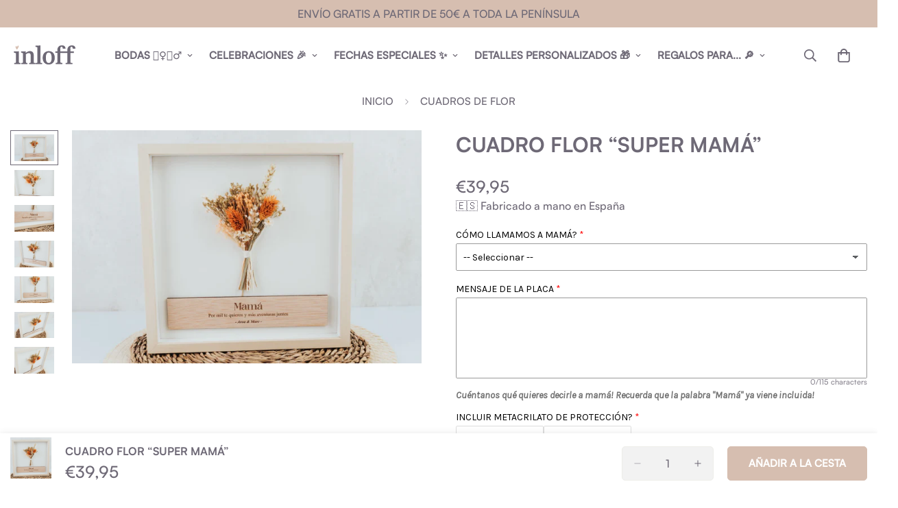

--- FILE ---
content_type: text/javascript
request_url: https://www.inloff.com/cdn/shop/t/19/assets/collection-tabs.js?v=182208971804887513881765351554
body_size: 47
content:
if(!customElements.get("collection-tabs")){class CollectionTabs extends HTMLElement{constructor(){super(),this.selectors={images:[".m-collection-tab__image"],collapsibleTabs:["collapsible-tab"]}}init(){this.domNodes=queryDomNodes(this.selectors,this),this.isPausing=!1,this.autoplay=!!(this.dataset.autoplay&&this.dataset.autoplay==="true"),this.autoplayDuration=this.dataset.autoplayDuration?parseInt(this.dataset.autoplayDuration):5,this.autoplayTimer=null,this.tabActiveIndex=0,this.totalTabs=this.domNodes.collapsibleTabs.length,this.hoverToOpen=!!(this.dataset.triggerBehavior&&this.dataset.triggerBehavior==="hover"&&window.matchMedia("(hover: hover)").matches)}connectedCallback(){this.init(),this.autoplay&&(this.style.setProperty("--autoplay-duration",this.autoplayDuration+"s"),this.initAutoplay(),window.MinimogEvents.subscribe("ON_COLLAPSIBLE_TAB_OPENED",collapsibleTab=>{if(collapsibleTab.classList.contains("collection-tab")){const collectionTabs=collapsibleTab.closest("collection-tabs");collectionTabs&&collectionTabs.onTabOpened(collapsibleTab)}}),this.observer=new IntersectionObserver((entries,observer)=>{entries.forEach(entry=>{entry.isIntersecting?(this.isPausing=!1,this.openNextTab()):(this.isPausing=!0,clearTimeout(this.autoplayTimer))})}),this.observer.observe(this)),window.MinimogEvents.subscribe("ON_COLLAPSIBLE_TAB_SELECTED",collapsibleTab=>{if(collapsibleTab.classList.contains("collection-tab")){const collectionTabs=collapsibleTab.closest("collection-tabs");collectionTabs&&collectionTabs.onElementSelected(collapsibleTab)}}),this.hoverToOpen&&this.domNodes.collapsibleTabs.forEach(collapsibleTab=>{collapsibleTab.addEventListener("mouseenter",this.onMouseEnterCollapsibleTabs.bind(this))})}onElementSelected(collapsibleTab){this.domNodes.images&&this.domNodes.images.forEach((image,index)=>{collapsibleTab.dataset.blockId===image.dataset.blockId?(this.tabActiveIndex=index,image.classList.add("is-active")):image.classList.remove("is-active")})}onTabOpened(collapsibleTab){this.isPausing||this.initAutoplay()}initAutoplay(){clearTimeout(this.autoplayTimer),this.autoplayTimer=setTimeout(()=>{this.openNextTab()},this.autoplayDuration*1e3)}openNextTab(){this.tabActiveIndex=this.totalTabs<=this.tabActiveIndex+1?0:this.tabActiveIndex+1,this.domNodes.collapsibleTabs[this.tabActiveIndex].toggle()}onMouseEnterCollapsibleTabs(event){event.target.toggle(event)}disconnectedCallback(){this.observer&&this.observer.disconnect(),this.hoverToOpen&&this.domNodes.collapsibleTabs.forEach(collapsibleTab=>{collapsibleTab.removeEventListener("mouseenter",this.onMouseEnterCollapsibleTabs.bind(this))})}}customElements.define("collection-tabs",CollectionTabs)}
//# sourceMappingURL=/cdn/shop/t/19/assets/collection-tabs.js.map?v=182208971804887513881765351554


--- FILE ---
content_type: image/svg+xml
request_url: https://www.inloff.com/cdn/shop/files/logo-inloff-web.svg?v=1691083810&width=150
body_size: 107
content:
<?xml version="1.0" encoding="utf-8"?>
<!-- Generator: $$$/GeneralStr/196=Adobe Illustrator 27.6.0, SVG Export Plug-In . SVG Version: 6.00 Build 0)  -->
<svg version="1.1" id="Capa_1" xmlns="http://www.w3.org/2000/svg" xmlns:xlink="http://www.w3.org/1999/xlink" x="0px" y="0px"
	 viewBox="0 0 184.4 57.6" style="enable-background:new 0 0 184.4 57.6;" xml:space="preserve">
<style type="text/css">
	.st0{fill:#6E6976;}
	.st1{fill:#D6BEB0;}
</style>
<g>
	<path class="st0" d="M15.5,50.6V18.2c-4.5,0.3-9.6,0.5-15.1,0.5v3.2L6.6,24v26.6c0,1-0.3,1.8-0.9,2.4l-4.2,0.5v3.3h19.1v-3.3
		L16.4,53C15.8,52.4,15.5,51.6,15.5,50.6z"/>
	<path class="st0" d="M59.8,50.6V29.7c0-3.8-1-6.8-3-8.9c-2-2.1-4.7-3.2-8.3-3.2c-1.9,0-3.8,0.4-5.7,1.2S38.6,21,36,22.9v-4.7
		c-3.8,0.3-8.4,0.5-14.1,0.5v3.2l5.8,2.1v26.6c0,1-0.3,1.8-0.9,2.4l-4.2,0.5v3.3h18.5v-3.3L37.5,53c-0.6-0.6-0.9-1.4-0.9-2.4V27
		c3.2-2.3,6-3.5,8.3-3.5c1.9,0,3.3,0.6,4.3,1.8s1.5,2.9,1.5,5.1v20.2c0,1-0.3,1.8-0.9,2.4l-3.6,0.5v3.3h18.6v-3.3L60.6,53
		C60.1,52.3,59.8,51.5,59.8,50.6z"/>
	<path class="st0" d="M79.7,50.6V0.5c-5.4,0.6-10.2,0.8-14.5,0.8v3.2l5.6,1.9v44.2c0,1-0.3,1.8-0.9,2.4l-4.2,0.5v3.3h19.1v-3.3
		L80.6,53C80,52.4,79.7,51.6,79.7,50.6z"/>
	<path class="st0" d="M114.3,20c-2.7-1.6-5.9-2.4-9.5-2.4c-3.7,0-6.9,0.8-9.6,2.5c-2.8,1.6-4.9,4-6.4,7.1c-1.5,3.1-2.3,6.7-2.3,10.8
		s0.7,7.7,2.2,10.7s3.6,5.3,6.3,6.9c2.7,1.6,5.9,2.4,9.5,2.4c3.7,0,6.9-0.8,9.6-2.4c2.8-1.6,4.9-4,6.4-7c1.5-3.1,2.2-6.7,2.2-10.8
		s-0.7-7.7-2.2-10.7C119.1,23.8,117,21.6,114.3,20z M104.7,53.4c-5.8,0-8.6-5.3-8.6-15.9c0-10.3,2.9-15.5,8.6-15.5
		c2.8,0,4.9,1.3,6.4,4c1.5,2.7,2.2,6.7,2.2,12C113.3,48.3,110.4,53.4,104.7,53.4z"/>
	<path class="st0" d="M169.2,9.6c0-1.6,0.3-2.9,0.9-3.7s1.5-1.2,2.7-1.2c1.2,0,2.1,0.4,2.7,1.3c0.6,0.9,0.9,2.3,1,4.2h8.3
		c-0.2-3.1-1.2-5.6-3.1-7.3c-1.9-1.7-4.5-2.5-7.7-2.5c-4.3,0-7.7,1.3-10.1,3.9c-2.4,2.6-3.6,6.2-3.6,10.6v3.6h-6h-14.9v-9
		c0-1.6,0.3-2.9,0.9-3.7c0.6-0.8,1.5-1.2,2.7-1.2c1.2,0,2.1,0.4,2.7,1.3c0.6,0.9,0.9,2.3,1,4.2h8.3c-0.2-3.1-1.2-5.6-3.1-7.3
		c-1.9-1.7-4.5-2.5-7.7-2.5c-4.3,0-7.7,1.3-10.1,3.9c-2.4,2.6-3.6,6.2-3.6,10.6v3.6h-6v4.4h6v27.6c0,1-0.3,1.8-0.9,2.4l-4.2,0.5v3.3
		h20.2v-3.2l-5.2-0.8c-0.6-0.6-0.9-1.4-0.9-2.3V23h14.9h6v27.6c0,1-0.3,1.8-0.9,2.4l-4.2,0.5v3.3h20.2v-3.3l-5.2-0.8
		c-0.6-0.6-0.9-1.4-0.9-2.3V23h10.5v-4.4h-10.5V9.6H169.2z"/>
	<path class="st1" d="M9.2,12.5c0.4,0.4,0.7,0.4,1.1,0c0.1-0.1,0.2-0.2,0.2-0.3c0.7-0.9,1.2-1.8,1.8-2.7c1-1.6,1.9-3.2,2.5-5.1
		c0.2-0.8,0.4-1.6,0.1-2.5c-0.2-0.7-0.8-1-1.6-0.9c-0.4,0.1-0.7,0.3-1,0.5c-0.9,0.7-1.4,1.6-1.9,2.6c-0.3,0.7-0.5,1.4-0.8,2.1
		C9.5,5.9,9.5,5.6,9.4,5.3C9.2,4.4,8.8,3.5,8.2,2.8C7.5,2,6.5,2.1,6,3.1C5.7,3.7,5.6,4.4,5.6,5c0,1.4,0.3,2.8,1,4.1
		C7.5,10.3,8.2,11.5,9.2,12.5z"/>
</g>
</svg>


--- FILE ---
content_type: text/javascript; charset=utf-8
request_url: https://www.inloff.com/products/option-set-587899-image-swatches-1.js
body_size: 505
content:
{"id":9175868866887,"title":"INCLUIR METACRILATO DE PROTECCIÓN?","handle":"option-set-587899-image-swatches-1","description":null,"published_at":"2024-04-25T15:22:29+02:00","created_at":"2024-04-25T15:22:29+02:00","vendor":"Inloff","type":"Globo-Addon","tags":["globo-product-options","hidden-search","option-set-336927-select-1","spo-cs-disabled","spo-default","spo-disabled","spo-notify-me-disabled"],"price":200,"price_min":200,"price_max":200,"available":true,"price_varies":false,"compare_at_price":null,"compare_at_price_min":0,"compare_at_price_max":0,"compare_at_price_varies":false,"variants":[{"id":49446720274759,"title":"SI","option1":"SI","option2":null,"option3":null,"sku":"","requires_shipping":true,"taxable":true,"featured_image":null,"available":true,"name":"INCLUIR METACRILATO DE PROTECCIÓN? - SI","public_title":"SI","options":["SI"],"price":200,"weight":0,"compare_at_price":null,"inventory_management":"shopify","barcode":null,"requires_selling_plan":false,"selling_plan_allocations":[]}],"images":[],"featured_image":null,"options":[{"name":"Title","position":1,"values":["SI"]}],"url":"\/products\/option-set-587899-image-swatches-1","requires_selling_plan":false,"selling_plan_groups":[]}

--- FILE ---
content_type: text/javascript
request_url: https://www.inloff.com/cdn/shop/t/19/assets/image-layer.js?v=45081825053015299881765351554
body_size: -409
content:
if(!customElements.get("m-image-layer")){class MImageLayer extends HTMLElement{constructor(){super(),this.enableParallax=!1}connectedCallback(){this.enableParallax=this.dataset.enableParallax==="true",this.enableParallax&&(this.initElements(),MinimogTheme.Motion.inView(this,this.initAnimations.bind(this)))}initElements(){if(this.firstImage=this.querySelector(".m-image-with-text__image-first"),this.secondImage=this.querySelector(".m-image-with-text__image-second"),!this.firstImage||!this.secondImage){console.error("MImageLayer: Required elements not found.");return}}initAnimations(){this.animateElement(this.secondImage,["translateY(30%)","translateX(0)"]),this.animateElement(this.firstImage,["translateY(-5%)","translateX(0)"])}animateElement(element,transforms){MinimogTheme.Motion.scroll(MinimogTheme.Motion.animate(element,{transform:transforms},{easing:"linear"}),{target:element,offset:["start end","end start"]})}}customElements.define("m-image-layer",MImageLayer)}
//# sourceMappingURL=/cdn/shop/t/19/assets/image-layer.js.map?v=45081825053015299881765351554


--- FILE ---
content_type: text/javascript
request_url: https://cdn-sf.vitals.app/assets/js/m53.ca3badb386f962538a6f.chunk.bundle.js
body_size: 31791
content:
(window.webpackChunkvitalsLibrary=window.webpackChunkvitalsLibrary||[]).push([[8228],{71798:(t,e,i)=>{"use strict";i.d(e,{A:()=>s});var n=i(35859);var o;function r(){return r=Object.assign?Object.assign.bind():function(t){for(var e=1;e<arguments.length;e++){var i=arguments[e];for(var n in i)({}).hasOwnProperty.call(i,n)&&(t[n]=i[n])}return t},r.apply(null,arguments)}const s=t=>n.createElement("svg",r({"aria-hidden":"true","data-prefix":"fal","data-icon":"times",className:"times-light_svg__svg-inline--fa times-light_svg__fa-times times-light_svg__fa-w-10",xmlns:"http://www.w3.org/2000/svg",viewBox:"0 0 320 512"},t),o||(o=n.createElement("path",{fill:"currentColor",d:"M193.94 256 296.5 153.44l21.15-21.15c3.12-3.12 3.12-8.19 0-11.31l-22.63-22.63c-3.12-3.12-8.19-3.12-11.31 0L160 222.06 36.29 98.34c-3.12-3.12-8.19-3.12-11.31 0L2.34 120.97c-3.12 3.12-3.12 8.19 0 11.31L126.06 256 2.34 379.71c-3.12 3.12-3.12 8.19 0 11.31l22.63 22.63c3.12 3.12 8.19 3.12 11.31 0L160 289.94 262.56 392.5l21.15 21.15c3.12 3.12 8.19 3.12 11.31 0l22.63-22.63c3.12-3.12 3.12-8.19 0-11.31L193.94 256z"})))},71333:(t,e,i)=>{"use strict";i.d(e,{A:()=>r});var n=i(58578);var o=i.n(n)()(!1);o.push([t.id,".vitals-upsell-suggestions{margin-top:10px;clear:both;display:flex;flex-wrap:wrap;align-items:center;border-top:1px solid #eaeaea;padding-top:10px;margin-right:20px;font-size:12px;font-weight:300}.vitals-upsell-suggestions span{white-space:pre-wrap}.vitals-upsell-suggestions .Vtl-Dropdown span{white-space:nowrap}.vitals-upsell-suggestions .vtl-ub-suggestion__image-wrapper{height:50px;border:0}.vitals-upsell-suggestions .vtl-ub-suggestion__image-wrapper img{border-radius:4px;height:50px;width:50px;vertical-align:middle;border:1px solid #eaeaea;object-fit:contain;max-width:50px}.vitals-upsell-suggestions select{padding:5px 28px 5px 5px;font-style:normal;font-size:10px;color:#3e3e3e;line-height:1.5;margin:0 5px;background-color:#fff;border:1px solid #eaeaea;border-radius:5px;max-width:115px;height:30px;min-height:30px}.vitals-upsell-suggestions .vtl-ub-suggestion__add-to-cart{color:#fff;font-size:10px;padding:5px 10px;min-height:20px;font-style:normal;margin-left:5px;margin-top:0;margin-bottom:0;border-radius:5px;display:inline-flex;text-decoration:none;border:none}.vitals-upsell-suggestions .vtl-ub-suggestion__product{font-size:12px;color:inherit;padding:5px 0;border-radius:5px;margin:5px;display:flex;align-items:center;max-width:200px}.vitals-upsell-suggestions .vtl-ub-suggestion__product select{margin-left:0;width:100%}.vitals-upsell-suggestions .product-options{flex-direction:column;display:flex;text-align:left;margin-left:5px;text-overflow:ellipsis;white-space:nowrap;overflow:hidden;width:115px}.vitals-upsell-suggestions .product-options a{text-overflow:ellipsis;white-space:nowrap;overflow:hidden;width:125px;color:inherit;text-decoration:none}.vitals-upsell-suggestions .vtl-ub-suggestion__value,.vitals-upsell-suggestions .vtl-ub-suggestion__quantity{font-weight:bold}.vitals-upsell-suggestions .vtl-ub-suggestion__value>span.money{margin:0}@media(max-width: 450px){.vitals-upsell-suggestions .vtl-ub-suggestion__product{margin-left:0;padding-left:0;width:100%}.vitals-upsell-suggestions select{width:100%}}@media(max-width: 520px){.vitals-upsell-suggestions .vtl-ub-suggestion__product{text-align:center;margin-left:0;padding-left:0;width:100%}.vitals-upsell-suggestions select{margin-left:0;margin-right:0;width:100%}}@media(max-width: 720px){.vitals-upsell-suggestions select{margin-top:5px}.vitals-upsell-suggestions .vtl-ub-suggestion__add-to-cart{margin-top:5px}}.dbtfy-cart-page-container .vitals-upsell-suggestions select{background-position:right 2px center}",""]);const r=o},50173:(t,e,i)=>{"use strict";i.d(e,{A:()=>r});var n=i(58578);var o=i.n(n)()(!1);o.push([t.id,".Vtl-ProductDetailsCard{display:grid;gap:var(--vtl-space-16);grid-template-columns:1fr}.Vtl-ProductDetailsCard__Image{height:auto;width:100%;max-height:250px;object-fit:contain}.Vtl-ProductDetailsCard__Details{display:flex;flex-direction:column;min-width:var(--vtl-space-1);padding:var(--vtl-space-0) var(--vtl-space-16) var(--vtl-space-16);gap:var(--vtl-space-16)}.Vtl-ProductDetailsCard__Title{margin-top:0;font-size:var(--vtl-font-size-20);font-weight:var(--vtl-font-weight-600);line-height:28px}.Vtl-ProductDetailsCard__ProductLink{text-decoration:none;color:inherit}.Vtl-ProductDetailsCard__Prices{display:flex;flex-flow:wrap;gap:var(--vtl-space-8);align-items:center}.Vtl-ProductDetailsCard__DiscountedPrice{font-size:var(--vtl-font-size-16);border:var(--vtl-border-width-2) solid;padding:var(--vtl-space-4) var(--vtl-space-8);border-radius:34px;font-weight:var(--vtl-font-weight-400)}.Vtl-ProductDetailsCard__Price{flex:0 0 auto;text-decoration-line:line-through;font-size:var(--vtl-font-size-14)}.Vtl-ProductDetailsCard__CompareAtPrice{flex:0 0 auto;text-decoration-line:line-through;font-size:var(--vtl-font-size-14)}.Vtl-ProductDetailsCard__Actions{display:flex;flex-direction:column;gap:var(--vtl-space-12)}.Vtl-ProductDetailsCard__Variants{max-width:100%}.Vtl-ProductDetailsCard__AcceptButton{border-radius:var(--vtl-border-radius-4);color:var(--vtl-color-text-default-on-light);border:var(--vtl-border-width-1) solid;height:var(--vtl-space-40);cursor:pointer;font-size:var(--vtl-font-size-14);font-weight:var(--vtl-font-weight-600);text-align:center}@media(min-width: 550px){.Vtl-ProductDetailsCard{grid-template-columns:392px repeat(auto-fit, minmax(260px, 400px));width:100%;max-width:1000px;justify-content:center}.Vtl-ProductDetailsCard__Image{object-fit:contain;max-height:360px;max-width:360px;padding:var(--vtl-space-0) var(--vtl-space-0) var(--vtl-space-32) var(--vtl-space-32)}.Vtl-ProductDetailsCard__Details{padding:var(--vtl-space-0) var(--vtl-space-32) var(--vtl-space-32) var(--vtl-space-0)}}",""]);const r=o},14563:(t,e,i)=>{"use strict";i.d(e,{A:()=>r});var n=i(58578);var o=i.n(n)()(!1);o.push([t.id,"@media(max-width: 767px){.Vtl-AddToCartPopup .Vtl-Modal__ContentWrapper{height:calc(100vh - 50px);height:100svh}}.Vtl-AddToCartPopup .Vtl-Modal__ContentWrapper .Vtl-Modal__Content{border-radius:0}.Vtl-AddToCartPopup .Vtl-Modal__Content{overflow-y:auto}.Vtl-AddToCartPopup__Header{display:flex;padding:16px 32px;align-items:center;border-bottom:1px solid rgba(214,214,214,.4);justify-content:space-between}.Vtl-AddToCartPopup__Header h5{flex:1;margin:0}@media(max-width: 767px){.Vtl-AddToCartPopup__Header{padding:16px}}.Vtl-AddToCartPopup__Message{display:flex;align-items:center;line-height:1}.Vtl-AddToCartPopup__Checkmark{margin-right:6px}.Vtl-AddToCartPopup__CloseButton{height:28px;width:28px;display:flex;align-items:center;justify-content:center;cursor:pointer}.Vtl-AddToCartPopup__CloseButton svg{width:20px;height:20px}.Vtl-AddToCartPopup__Banner{padding:16px;display:flex;align-items:center;font-size:24px;font-weight:bold}.Vtl-AddToCartPopup__Banner span{margin:0 6px}.Vtl-AddToCartPopup__VdBody{padding:16px;overflow:hidden;overflow-y:auto;max-height:100%;height:calc(100vh - 250px)}.Vtl-AddToCartPopup__VdBody__Title{font-size:22px;font-weight:bold;margin:0;padding-bottom:20px}.Vtl-AddToCartPopup__VdBody__BodyContainer{display:flex;font-size:14px;max-width:800px;justify-content:space-around;gap:16px;flex-direction:column;align-items:normal}.Vtl-AddToCartPopup__VdBody__BodyContainer img{width:auto;object-fit:contain}.Vtl-AddToCartPopup__VdBody__BodyContainer ol{display:flex;list-style-type:none;flex-direction:column;margin:0;gap:8px;padding:16px;background:rgba(34,34,34,.0549019608);border-radius:8px}.Vtl-AddToCartPopup__VdBody__BodyContainer li{display:flex;flex-direction:row;gap:8px;font-size:14px;width:100%;align-items:center}.Vtl-AddToCartPopup__VdBody__BodyContainer li span{width:24px}.Vtl-AddToCartPopup__VdBody__BodyContainer li select{width:100%;padding:6px 4px 6px 8px;border-radius:4px;font-family:inherit}.Vtl-AddToCartPopup__VdBody__VariantsContainer{display:flex;flex-direction:column;gap:8px;width:100%}.Vtl-AddToCartPopup__VdBody__ProductTitle{font-size:18px;margin:0;padding:0}.Vtl-AddToCartPopup__VdBody__PriceSection{display:flex;gap:18px;font-size:14px;flex-wrap:wrap}.Vtl-AddToCartPopup__VdBody__Quantity{width:-moz-fit-content;width:fit-content}.Vtl-AddToCartPopup__VdBody__DiscountedPrice{color:#b30909}.Vtl-AddToCartPopup__VdBody__Price,.Vtl-AddToCartPopup__VdBody__CompareAtPrice{text-decoration:line-through;color:inherit}.Vtl-AddToCartPopup__Footer{display:flex;padding:16px;align-items:center;border-top:1px solid rgba(214,214,214,.4);justify-content:flex-end;font-family:inherit}@media(min-width: 769px){.Vtl-AddToCartPopup__Footer{padding:16px 32px}}.Vtl-AddToCartPopup__Footer button{color:#fff;height:40px;border:none;border-radius:4px;padding:8px 15px;line-height:1.2;background-color:#222;text-align:center;cursor:pointer}.Vtl-AddToCartPopup__Footer.showShadow{box-shadow:0 -3px 20px 10px rgba(0,0,0,.1)}@media(min-width: 768px){.Vtl-AddToCartPopup .Vtl-Modal__ContentWrapper{overflow:hidden;width:800px}.Vtl-AddToCartPopup .Vtl-Modal__ContentWrapper .Vtl-Modal__Content{border-radius:8px}.Vtl-AddToCartPopup__Banner{padding:16px 32px}.Vtl-AddToCartPopup__VdBody__BodyContainer{flex-direction:row;gap:24px;width:auto;justify-content:flex-start;align-items:flex-start;max-height:100%}.Vtl-AddToCartPopup__VdBody__BodyContainer img{width:50%}.Vtl-AddToCartPopup__VdBody__VariantsContainer{width:50%}.Vtl-AddToCartPopup__VdBody{max-height:524px;height:auto;padding:32px}}",""]);const r=o},139:(t,e,i)=>{"use strict";i.d(e,{A:()=>r});var n=i(58578);var o=i.n(n)()(!1);o.push([t.id,".Vtl-Spinner{display:block !important;border-radius:50%;width:1em;height:1em;transform:translateZ(0);animation:vtl-spinner-rotate 1.1s infinite linear;margin:0 auto;border:.1em solid rgba(0,0,0,.2);border-left:.1em solid #000}@keyframes vtl-spinner-rotate{0%{transform:rotate(0deg)}100%{transform:rotate(360deg)}}@keyframes vtl-spinner-rotate{0%{transform:rotate(0deg)}100%{transform:rotate(360deg)}}@media(min-width: 769px){.Vtl-CheckoutClickModal__Content{width:780px}}.Vtl-CheckoutClickModal__Header{display:flex;height:56px;padding:16px;align-items:center;border-bottom:1px solid rgba(34,34,34,.2);justify-content:space-between;box-sizing:border-box}.Vtl-CheckoutClickModal__Text{display:block;text-overflow:ellipsis;max-width:100%;overflow:hidden;white-space:nowrap}.Vtl-CheckoutClickModal__Checkmark{margin-right:6px}.Vtl-CheckoutClickModal__CloseButton{height:28px;width:28px;display:flex;align-items:center;justify-content:center;cursor:pointer}.Vtl-CheckoutClickModal__CloseButton svg{width:20px;height:20px}.Vtl-CheckoutClickModal__Body{display:flex;flex-direction:column;padding:16px;gap:24px;max-height:calc(100vh - 250px);overflow-y:auto}@media(min-width: 769px){.Vtl-CheckoutClickModal__Body{max-height:564px;padding:32px;gap:20px}}.Vtl-CheckoutClickModal__OfferContainer{display:grid;grid-template-columns:1fr;align-items:center;gap:16px}@media(min-width: 769px){.Vtl-CheckoutClickModal__OfferContainer{gap:24px;grid-template-columns:calc(70% - 12px) calc(30% - 12px)}}.Vtl-CheckoutClickModal__ProductDetailsContainer{display:grid;grid-template-columns:calc(50% - 8px) calc(50% - 8px);justify-content:center;align-items:flex-start;gap:16px}@media(min-width: 460px){.Vtl-CheckoutClickModal__ProductDetailsContainer{grid-template-columns:calc(30% - 8px) calc(70% - 8px)}}@media(min-width: 769px){.Vtl-CheckoutClickModal__ProductDetailsContainer{gap:24px;grid-template-columns:calc(40% - 12px) calc(60% - 12px)}}.Vtl-CheckoutClickModal__Image{height:auto;width:100%;object-fit:contain;border-radius:var(--radius-4, 4px)}.Vtl-CheckoutClickModal__ProductDetailsContent{display:flex;flex-direction:column;justify-content:center;align-items:flex-start;gap:8px;overflow:hidden}.Vtl-CheckoutClickModal__OfferBadge{display:flex;height:24px;padding:var(--space-050, 2px) var(--space-300, 12px);justify-content:center;align-items:center;font-feature-settings:\"clig\" off,\"liga\" off}.Vtl-CheckoutClickModal__ProductTitle{display:block;overflow:hidden;font-feature-settings:\"clig\" off,\"liga\" off;text-overflow:ellipsis;margin:0;max-width:100%;white-space:nowrap}.Vtl-CheckoutClickModal__PriceSection{display:flex;gap:var(--space-200, 8px);flex-wrap:wrap}.Vtl-CheckoutClickModal__Price,.Vtl-CheckoutClickModal__CompareAtPrice{text-decoration:line-through;opacity:50%}.Vtl-CheckoutClickModal__VariantSelector{width:100%;border:1px solid rgba(34,34,34,.5);padding:8px;outline:none;box-shadow:none;max-width:195px}.Vtl-CheckoutClickModal__Actions{display:flex;align-items:center;justify-content:flex-end;gap:8px;box-sizing:border-box;overflow:hidden}@media(min-width: 769px){.Vtl-CheckoutClickModal__Actions{height:auto}}.Vtl-CheckoutClickModal__Actions .Vtl-CheckoutClickModal__AddToOrderButton--isDisabled{background-color:rgba(34,34,34,.2);pointer-events:none;padding:8px 16px;border:0}.Vtl-CheckoutClickModal__Actions .Vtl-Spinner{border-color:#fff;border-left-color:#0e0101}.Vtl-CheckoutClickModal__AddToOrderButton{display:flex;justify-content:center;align-items:center;width:100%;gap:2px;padding:8px 16px 8px 8px;box-sizing:border-box;cursor:pointer;border:0;background:rgba(0,0,0,0);font-family:inherit;font-size:inherit;letter-spacing:inherit;overflow:hidden}.Vtl-CheckoutClickModal__AddToOrderButton svg{width:20px;height:20px}.Vtl-CheckoutClickModal__AddToOrderButton--isDisabled .Vtl-CheckoutClickModal__AddToOrderButtonText{max-width:100%;color:#838384}@media(min-width: 769px){.Vtl-CheckoutClickModal__AddToOrderButton{width:auto}}.Vtl-CheckoutClickModal__AddToOrderButtonText{display:block;text-overflow:ellipsis;overflow:hidden;white-space:nowrap;max-width:calc(100% - 22px)}.Vtl-CheckoutClickModal__RemoveButton{display:flex;width:36px;padding:8px;align-items:center;justify-content:center;cursor:pointer;border:none;box-sizing:border-box;background:rgba(0,0,0,0);font-family:inherit;font-size:inherit;letter-spacing:inherit}.Vtl-CheckoutClickModal__RemoveButton svg{width:20px;height:20px}.Vtl-CheckoutClickModal__Footer{display:flex;padding:16px;align-items:center;border-top:1px solid rgba(34,34,34,.2);justify-content:flex-end;font-family:inherit;box-sizing:border-box}.Vtl-CheckoutClickModal__Footer.showShadow{box-shadow:0 -3px 20px 10px rgba(0,0,0,.1)}.Vtl-CheckoutClickModal__AcceptButton{border:0;border-radius:4px;padding:8px 16px;text-align:center;cursor:pointer;font-family:inherit;font-size:inherit;letter-spacing:inherit}",""]);const r=o},55239:(t,e,i)=>{"use strict";i.d(e,{A:()=>r});var n=i(58578);var o=i.n(n)()(!1);o.push([t.id,".vt-original-cart{text-decoration:line-through}.vt-original-cart span{display:inline !important}.vitals-discounts p{margin:5px 0 !important;text-align:right}.vitals-discounts span{display:inline-block}.vitals-discounts.drawer-display{margin-left:auto}.vt-discount.combined{position:relative;border-bottom:1px dotted #ccc;cursor:pointer}.vt-discount.expanded{font-size:75%}@media screen and (max-width: 768px){.vt-discount.combined{border-bottom:0}}",""]);const r=o},442:(t,e,i)=>{"use strict";i.d(e,{A:()=>r});var n=i(58578);var o=i.n(n)()(!1);o.push([t.id,".Vtl-Checkmark{color:#000;font-size:12px}",""]);const r=o},64250:t=>{var e=function(t){return'string'==typeof t};function i(t,i,n){var o=0;var r=0;if(''===t)return t;if(!t||!e(t))throw new TypeError('First argument to react-string-replace#replaceString must be a string');var s=i;(function(t){return t instanceof RegExp})(s)||(s=new RegExp('('+(a=s,l=/[\\^$.*+?()[\]{}|]/g,c=RegExp(l.source),a&&c.test(a)?a.replace(l,'\\$&'):a)+')','gi'));var a,l,c;var d=t.split(s);for(var u=1,p=d.length;u<p;u+=2)if(void 0!==d[u]&&void 0!==d[u-1]){r=d[u].length;o+=d[u-1].length;d[u]=n(d[u],u,o);o+=r}else console.warn('reactStringReplace: Encountered undefined value during string replacement. Your RegExp may not be working the way you expect.');return d}t.exports=function(t,n,o){Array.isArray(t)||(t=[t]);return function(t){var e=[];t.forEach(function(t){Array.isArray(t)?e=e.concat(t):e.push(t)});return e}(t.map(function(t){return e(t)?i(t,n,o):t}))}},39235:(t,e,i)=>{"use strict";i.d(e,{A:()=>c,j:()=>d});var n=i(42085);var o=i(67204);var r=i(19661);var s=i(25172);var a=i.n(s);var l;!function(t){t[t.X66=0]="X66";t[t.W73=1]="W73"}(l||(l={}));var c;!function(t){t[t.W79=0]="W79";t[t.V72=1]="V72"}(c||(c={}));class d extends r.X{constructor(t,e=!1,i=void 0){super();this.V27=a()();this.L3=a()();this.q46=!1;this.c79=!1;this.T51=a()();this.hasSpinnerDataKey='has-loading-spinner';this.V27=t;this.P71=e;this.D29=i;this.q47();this.D30='.vitals-loader';this.N49=23}q47(){this.P72=this.V27.is('input')?l.X66:l.W73;this.q46=this.V27.children().length>0;this.c79=''!==this.V27.clone().children().remove().end().text().trim()}L4(t,e=5e3){this.h8();if(this.N50()){this.D31();this.P28();this.N51();this.y4();this.q46&&!this.c79||this.o74();this.P71&&this.I49();(0,o.Z)(e).then(()=>this.N52(t))}}N52(t){this.i33();if(this.R70()){this.G3();this.P73();this.A46();this.P71&&this.L5();null==t||t()}else null==t||t()}R70(){return this.G4()||this.L3.data(this.hasSpinnerDataKey)}N50(){return!!this.L3.length&&!this.L3.find(this.D30).length}G4(){return!!this.L3.find(this.D30).length}h8(){if(this.P72===l.X66){this.V27.wrap('<span></span>');this.L3=this.V27.parent()}else this.L3=this.V27}i33(){this.P72===l.X66?this.L3=this.V27.parent():this.L3=this.V27}P28(){this.L3.append("<span class=\"vitals-loader\"></span>");this.T51=this.L3.find(this.D30)}N51(){this.L3.data(this.hasSpinnerDataKey,!0)}G3(){this.L3.removeData(this.hasSpinnerDataKey)}P73(){this.G4()&&this.L3.find(this.D30).remove()}y4(){switch(this.D29){case c.W79:this.N49=17;break;case c.V72:this.N49=19}23!==this.N49&&this.T51.css({width:this.N49,height:this.N49})}o74(){this.L3.css('position','relative');this.T51.css({position:'absolute',margin:'auto',top:0,bottom:0,left:0,right:0})}D31(){this.v34=this.V27.css('color');this.V27[0].style.setProperty('color','transparent','important');this.P72!==l.X66&&this.q46&&this.V27.children().addClass(n.gM)}A46(){const t=this.v34?this.v34:'initial';this.V27[0].style.setProperty('color',t,'important');this.P72===l.X66?this.V27.unwrap():this.q46&&this.V27.children().removeClass(n.gM)}I49(){this.V27.attr('disabled','true')}L5(){this.V27.removeAttr('disabled')}}},92688:(t,e,i)=>{"use strict";i.d(e,{G8:()=>r,Ri:()=>a,Vx:()=>s});var n=i(31951);var o=i(57798);var r;!function(t){t.W74="light";t.Y5="dark";t.V51="custom"}(r||(r={}));var s;!function(t){t.S59="checkout";t.Y16="cart"}(s||(s={}));const a=(0,n.jb)({A58:1172,L13:1109,I60:1148,G9:1151,q53:1152,G10:1149,y11:1153,T53:1115,q54:1145,G11:1181,s81:1117,j69:1120,j70:1119,v42:1146,P82:1118,R79:1147,P83:1116,R80:1150,D39:1165,h10:1197,A59:1204},o.X.O30)},71204:(t,e,i)=>{"use strict";i.d(e,{N:()=>r});var n=i(35859);var o=i(10554);function r(t){const[e]=(0,n.useState)(()=>o.b.Y13.o2(t));return e}},1545:(t,e,i)=>{"use strict";i.d(e,{Eb:()=>o,Fx:()=>n});var n;!function(t){t[t.G81=1]="G81";t[t.Z30=2]="Z30";t[t.Y65=3]="Y65"}(n||(n={}));var o;!function(t){t.T55="{{ products }}";t.X69="{{ value }}";t.T1="{{ quantity }}";t.V29="{{ off_each }}";t.V30="{{ for_each }}";t.U17="{{ product }}"}(o||(o={}));var r;!function(t){t.T56="debutify";t.R82="influence"}(r||(r={}))},31156:(t,e,i)=>{"use strict";i.d(e,{Nz:()=>o,e2:()=>r,ir:()=>n});const n='vtl-ub-bg-main-widget';const o='vtl-ub-vd-widget';const r='vitals-upsell-suggestions'},89344:(t,e,i)=>{"use strict";i.d(e,{BX:()=>h,I9:()=>v,R5:()=>p});var n=i(21076);var o=i(10554);var r=i(67919);var s=i(17466);var a=i(57798);var l=i(95731);var c=i(99673);var d=i(99517);var u=i(45709);function p(t){return(0,n.sH)(this,void 0,void 0,function*(){try{const e=(0,r.m)(t);return yield o.b.U41.E66(`${o.b.Q38.M4(d.v.G71,u.l.G71)}/checkout-upsell`,e,{timeout:8e3})}catch(e){throw new s.v('UpsellBuilder: fetchCheckoutClickOffers',s.J.W73,{M5:{mid:a.X.G71,stk:JSON.stringify(e),msg:(0,l.X5)(e),shopifyCart:JSON.stringify(t)}})}})}function h(){const t=o.b.U16.V77();const e=o.b.Y13.z0();const i=o.b.Y29.V66(c.P.G71);const n=o.b.U17.r32();return`${o.b.Q38.M4(d.v.c41,u.l.G71)}/${t}/${e}/${i}/${n}.json`}function v(){const t=o.b.U16.V77();const e=o.b.Y13.z0();const i=o.b.Y29.V66(c.P.G71);const n=o.b.Y29.V66(c.P.f26);return`${o.b.Q38.M4(d.v.E51,u.l.G71)}/${t}/${e}/${i}/${n}.json`}},23686:(t,e,i)=>{"use strict";i.d(e,{j:()=>c});var n=i(21076);var o=i(64679);var r=i(41166);var s=i(95956);var a=i(17466);var l=i(95731);const c=(t,e)=>(0,n.sH)(void 0,void 0,void 0,function*(){let i;try{i=yield(0,r.Zt)(t)}catch(i){s.a.n41(new a.v('UB fetchProducts: storefront API fetch error',a.J.W73,{M5:Object.assign(Object.assign({},(0,l.Pu)(i)),{stk:(0,l.yf)(i),ids:t,mid:e,sr:10})}));return[]}return i.map(t=>(0,o.YD)(t)).filter(t=>void 0!==t)})},64679:(t,e,i)=>{"use strict";i.d(e,{De:()=>y,gX:()=>v,GW:()=>O,bT:()=>P,ey:()=>g,bH:()=>_,_V:()=>x,yr:()=>f,YD:()=>Y,E4:()=>b,yx:()=>C});var n=i(21076);var o=i(45644);var r=i(91680);var s=i(74777);var a=i(10554);const l=t=>{const{id:e,title:i,price:n,available:o,featured_image:r,compare_at_price:s}=t;return{id:e,title:i,price:a.b.U14.H48(n),compareAtPrice:a.b.U14.H48(null!=s?s:n),imageSrc:(null==r?void 0:r.src)||'',imgAltText:(null==r?void 0:r.alt)||'',availableForSale:o}};const c=t=>{var e;const{id:i,title:n,handle:o,featured_image:r,variants:s,price:c,available:d}=t;const u=s.map(l);const p=(null===(e=u.find(t=>t.availableForSale))||void 0===e?void 0:e.id)||u[0].id;return{id:i,title:n,handle:o,imageUrl:r||'',imgAltText:n||'',variants:u,selectedVariantIndex:0,price:a.b.U14.H48(c),availableForSale:d,prefVariant:p,quantity:1,collections:[]}};var d=i(57798);var u=i(95956);var p=i(17466);var h=i(95731);function v(t,e){const i=new Set;for(const{products:n,collections:s,sameCollection:a}of t){for(const{id:t}of n)t&&i.add((0,o.$u)(t,r.p.U17));for(const t of s)t&&i.add((0,o.$u)(t,r.p.O57));a&&(null==e?void 0:e.length)&&e.slice(0,Math.min(e.length,5)).forEach(t=>{i.add((0,o.$u)(t,r.p.O57))})}return[...i]}function f(t){return 0===t.products.length&&0===t.collections.length}function g(t){return t.filter((t,e)=>e>0&&(t.products.length>0||t.collections.length>0))}const m=t=>t.some(t=>f(t)&&t.smartMatch&&!t.sameCollection);const b=(t,e)=>{const i=m(t);const n=t.some(t=>f(t)&&!t.smartMatch&&!t.sameCollection);return i&&!e||n};function y(t){const e=new Set;return t.map(t=>{let i=(0,s.R3)([...t]);if(e.has(i[0].id)){const t=i.filter(t=>!e.has(t.id));if(t.length){const e=t[a.b.X12.C34(0,t.length-1)];i=[e,...i.filter(t=>t!==e)]}}e.add(i[0].id);return i})}function _(t){return t.some(t=>!t.length)}function x(t){return t.some(t=>t.sameCollection)}function C(t){return'quantity'in t}function w(t,e){const i=e?t.find(t=>t.id===e):null;return(null==i?void 0:i.id)||t[0].id}function k(t){if(!('pageInfo'in t)||!t.pageInfo)return;const e=t.pageInfo;return{hasNextPage:e.hasNextPage,endCursor:e.endCursor||null}}function V(t){var e,i,n;if(null==t?void 0:t.id)return{availableForSale:t.availableForSale,id:(0,o.JH)(t.id),title:t.title,price:Number(t.price.amount),imageSrc:(null===(e=t.image)||void 0===e?void 0:e.src)||'',imgAltText:(null===(i=t.image)||void 0===i?void 0:i.altText)||'',compareAtPrice:Number((null===(n=t.compareAtPrice)||void 0===n?void 0:n.amount)||t.price.amount)}}function Y(t,e=1,i=null){var n,r;if(!(null==t?void 0:t.id)||!t.availableForSale)return;const s=[];const a=new Set;for(const{node:e}of t.variants.edges){const t=V(e);if(t){s.push(t);a.add(t.id)}}if(0===s.length)return;const l=k(t.variants);return{availableForSale:t.availableForSale,id:(0,o.JH)(t.id),handle:t.handle,title:t.title,imageUrl:(null===(n=t.images.edges[0])||void 0===n?void 0:n.node.src)||'',imgAltText:(null===(r=t.images.edges[0])||void 0===r?void 0:r.node.altText)||'',variants:s,selectedVariantIndex:0,price:Number(s[0].price),prefVariant:w(s,i),quantity:e,collections:t.collections.edges.map(t=>(0,o.JH)(t.node.id)),variantsPagination:l}}const P=t=>(0,n.sH)(void 0,void 0,void 0,function*(){const e=m(t)?yield function(t){return(0,n.sH)(this,arguments,void 0,function*({slots:t,sectionId:e="offer-product-recommendations",limit:i=10,intent:n="related"}){var o,r;const s=null===(r=null===(o=t.find(t=>t.products.length>0))||void 0===o?void 0:o.products[0])||void 0===r?void 0:r.id;if(!s)return[];try{const t=yield a.b.U41.U42(`${a.b.Y80.c1()}?product_id=${s}&intent=${n}&section_id=${e}&limit=${i}`,{timeout:8e3});return(null==t?void 0:t.products)||[]}catch(t){u.a.n41(new p.v('Failed to fetch recommended products',p.J.W73,{M5:{mid:d.X.G71,stk:JSON.stringify(t),msg:(0,h.X5)(t),pid:s,sr:10}}));return[]}})}({slots:t}):[];return e.map(c)});const O=(t,e)=>e.length>0?e:t.reduce((t,e)=>{const i=Y(e);i&&t.push(i);return t},[])},63162:(t,e,i)=>{"use strict";i.d(e,{Py:()=>r,aG:()=>s,fE:()=>o});var n=i(10554);var o;!function(t){t.Y28="none";t.U9="percent";t.T57="fixed_off"}(o||(o={}));var r;!function(t){t.X70="current_prices";t.G12="initial_prices"}(r||(r={}));const s=(t,e,i,r=!0)=>{if(i===o.U9)return t-e/100*t;return t-(r?n.b.U14.K4(e):e)}},29674:(t,e,i)=>{"use strict";i.d(e,{s:()=>dt});var n=i(21076);var o=i(56691);var r=i(42085);var s=i(75541);var a=i(18043);var l=i(98076);var c=i(34297);var d=i(43369);var u=i(67204);var p=i(91741);var h=i(25172);var v=i.n(h);var f=i(45201);var g=i(10554);var m=i(24032);var b=i(99517);var y=i(17466);var _=i(95731);var x=i(45709);var C=i(68491);var w=i(57798);var k=i(43673);var V=i(23686);var Y=i(95956);var P=i(31592);var O=i(27176);var T=i(1545);const A=t=>t.map((t,e)=>{const i=Number(t.variantIndex)||0;return Object.assign(Object.assign({},t.variants[i]||t.variants[0]),{R3:t.id,T58:t.quantity,L15:e,N63:t.isBonusItem})});function B(t){return(0,n.sH)(this,void 0,void 0,function*(){try{const e=(t=>{const e=Object.entries(t).flatMap(([,t])=>{const{offerType:e,products:i}=t;return i.filter((t,i)=>0!==i||e===T.Fx.Z30).map(t=>t.id)});return[...new Set(e)]})(t);if(!e.length)return;const i=yield(0,V.j)(e,w.X.t48);if(!i.length)return;const n=new Map(i.map(t=>[t.id,t]));const o=Object.assign({},t);Object.entries(o).forEach(([,t])=>{t.products=t.products.map(t=>{var e;const i=n.get(t.id);if(!i)return t;const o=(t=>{const e=[];for(const i of t)i.availableForSale&&e.push({id:i.id,imageUrl:i.imageSrc,price:i.price,title:i.title,isFixedInternationalPrice:!1,isPreOrderable:!1});return e})(i.variants);const r=null===(e=t.variants[t.variantIndex])||void 0===e?void 0:e.id;let s=0;if(void 0!==r){const t=o.findIndex(t=>t.id===r);s=t>=0?t:0}return Object.assign(Object.assign({},t),{title:i.title,handle:i.handle,variants:o,variantIndex:s})})});return o}catch(e){Y.a.n41(new y.v('UpsellBuilder: updateSuggestionsWithStorefrontApiProducts',y.J.W73,{M5:Object.assign(Object.assign({mid:w.X.G71},(0,_.Pu)(e)),{stk:(0,_.yf)(e),suggestions:JSON.stringify(t)})}));return}})}var N=i(67919);var S=i(12606);var $=i(71267);var D=i(55690);var X=i(63733);var I=i(39235);var M=i(27182);var U=i(88127);class j{constructor(){this.I61=!1;this.D40=!1;this.V31=t=>{t.preventDefault();const e=(0,X.aK)('VITALS_HOOK__ON_CLICK_CHECKOUT_BUTTON');e&&g.b.S46.U43(e,void 0,t);if(!this.D40){this.D40=!0;this.v45(v()(t.target));if(g.b.Y16.M49()){g.b.u13.B86();this.e18()}}}}Y1(){if(!this.I61){this.I61=!0;this.K36()}}K36(){g.b.Y81.J48().on(l.zf,()=>{this.D40=!1});const t=(0,X.aK)('VITALS_HOOK__CAN_EXECUTE_CHECKOUT');t&&g.b.Y16.r66(M.o_.B65,M.Qx.U26,()=>{if(!1===g.b.S46.U43(t))return!1});g.b.Y16.r66(M.o_.S55,M.Qx.W84,this.V31)}v45(t){const e=t.attr('class');if(!e||!e.includes('loading')){new I.j(t).L4(void 0,U.z)}}l42(){return this.D40}e18(){const t=v()('li.discounts__discount');if(t.length)for(let e=0;e<t.length;e+=1){const i=t[e];const n=v()(i).text().trim();if(n.includes('VT_')){s.aU.n41(new y.v('Line item discount code',y.J.W73,{M5:{c:n}}));break}}}}var q=i(19661);var G=i(20457);var F=i(55239);class H extends q.X{constructor(){super(...arguments);this.R53=!1;this.R83=[];this.v46=0;this.D41=0;this.I62=0;this.n16=v()();this.n17=v()()}V20(t,e){this.R83=t;this.v46=window.vtlCurrencyWithoutDecimals?e:e/100;this.W70().then(()=>{(0,u.Z)(3e3).then(()=>{v()('.vt-discount').length||this.W70().then(()=>{})})})}W70(){return(0,n.sH)(this,void 0,void 0,function*(){if(!this.R53){this.R53=!0;this.R30()}yield this.P28();this.F49();this.K36()})}T59(){return this.R53}P28(){return(0,n.sH)(this,void 0,void 0,function*(){this.I62=this.R83.reduce((t,e)=>t+e.value,0);if(!this.v46||!this.I62)return;this.D41=parseFloat((this.v46-this.I62).toFixed(2));if(!this.D41)return;const t=this.L16({discounts:this.R83,totalDiscount:this.I62,discountedPrice:this.D41,totalPriceAdjusted:this.v46});const e=v()('.vitals-discounts');if(e.length)e.replaceWith(t);else{const e=this.L17(this.R83,this.v46,this.D41);const i={left_subtotal:e.Y59,right_subtotal:e.X71,cart_html:t};this.l43(P.$P.R9,i);((0,p.Lx)()||(0,X.aK)('VITALS_HOOK__ON_ATC_STAY_ON_THE_SAME_PAGE'))&&(yield this.v47(P.$P.C45,i));0===v()('.vt-discount').length&&g.b.Y80.O61()&&(yield this.v47(P.$P.R9,i))}window.vitalsDiscountApplied=!!this.D41;this.s84()})}l43(t,e){const i=(0,O.bj)(t);i&&this.s85(Object.assign({injector:i},e))}v47(t,e){return(0,n.sH)(this,void 0,void 0,function*(){const i=yield(0,O.xL)(t);i&&this.s85(Object.assign({injector:i},e))})}s85({injector:t,left_subtotal:e,right_subtotal:i,cart_html:n}){const{a:o,s:r,js:s}=t;if(o){if(s){s(e,i,n);return}if(o.js)return;o.css&&g.b.Y81.Q53(o.css);if(o.lft&&o.rght){v()(o.lft).html(e);v()(o.rght).html(i);return}o.last?v()(r).last().html(n):v()(r).html(n)}else v()(r).last().html(n)}F49(){if((0,D.i)(w.X.G71)&&(0,f.gN)().p28&&this.R83.length>1){const t=v()('.vitals-discounts');this.n16=t.find('.vt-discount.combined');this.n17=t.find('.vt-discount.expanded')}}K36(){(0,D.i)(w.X.G71)&&(0,f.gN)().p28&&this.R83.length>1&&this.n16.on('click',()=>this.n17.toggle())}s84(){const t=g.b.Y81.J48();(0,a.l)(()=>t.trigger(l.nH),l.nH)}L16(t){const{discounts:e,totalDiscount:i,totalPriceAdjusted:n,discountedPrice:o}=t;let r='';const[s,a]=g.b.Y13.o2(w.X.G71);const l=s(a.e42,(0,G.Bh)().h27);(0,D.i)(w.X.G71)&&(0,f.gN)().p28&&e.length>1?r=`\n                <p class="vt-discount combined">\n                    ${l} \n                    <span class="mdash">-</span>\n                    ${g.b.U14.O82(i)}\n                </p>\n                <p class="vt-discount expanded" style="display: none;">\n                    ${(0,u.p)(e,t=>`\n                        <span>\n                            ${t.text} \n                            <span class="mdash">-</span>\n                            ${g.b.U14.O82(t.value)}\n                        </span>\n                        <br>\n                    `)}\n                </p>\n            `:e.forEach(t=>{r+=`\n                    <p class="vt-discount">\n                        ${t.text} \n                        <span class="mdash">-</span>\n                        ${g.b.U14.O82(t.value)}\n                    </p>\n                `});return`\n            <div class="vitals-discounts ${(0,p.Lx)()?'drawer-display':''}">\n                <p>\n                    ${s(a.r77)} \n                    <span class="vt-original-cart">\n                        ${g.b.U14.O82(n)}\n                    </span>\n                </p>\n                <p class="vt-discounts">${r}</p>\n                <p>\n                    ${s(a.u24)} \n                    <span class="vt-new_price">\n                        <b>${g.b.U14.O82(o)}</b>\n                    </span>\n                </p>\n            </div>\n        `}L17(t,e,i){const[n,o]=g.b.Y13.o2(w.X.G71);return{Y59:`\n                <p>${n(o.r77)}</p>\n                ${(0,u.p)(t,t=>`\n                    <p class="vd-discount-title">${t.text}</p>\n                `)}\n                <p>${n(o.u24)}</p>\n            `,X71:`\n                <p class="vt-original-cart">\n                    ${g.b.U14.O82(e)}\n                </p>\n                ${(0,u.p)(t,t=>`\n                    <p class="vt-discount">\n                        <span class="mdash">-</span>\n                        ${g.b.U14.O82(t.value)}\n                    </p>\n                `)}\n                <p class="vt-new_price">\n                    <b>${g.b.U14.O82(i)}</b>\n                </p>\n            `}}R30(){g.b.Y81.Q53('undefined'!=typeof F.A?F.A.toString():'')}}var E=i(31156);var R=i(71333);var L=i(58836);var Q=i(37902);var W=i(8302);var z=i(80775);var J=i(46757);var K=i(56497);var Z=i(47730);var tt=i(35859);var et=i(31851);var it=i(40796);var nt=i(84129);var ot=i(49653);const rt=({V32:t,X72:e,T60:i,A60:n})=>{const o=g.b.U17.x3(t.handle);const r=Number(t.variantIndex)||0;const s=t.variants[r]||t.variants[0];const{variants:a}=t;const l=a.length>1;const c=A([t])[0];const[d,u]=(0,tt.useState)(c);const p=(0,tt.useCallback)(n=>{const o=Number(n.key);const r=a.find(t=>t.id===o);if(r){u(Object.assign(Object.assign({},d),{id:o,imageUrl:r.imageUrl,price:r.price,title:r.title}));i(Object.assign(Object.assign({},r),{R3:t.id,T58:t.quantity,L15:e,N63:t.isBonusItem}))}},[e,i,t,d,a]);const h=()=>{if(!l)return null;const t=(0,f.gN)();const e=a.map(t=>({key:t.id,label:t.title}));const i={key:s.id,label:s.title};const n=`\n\t\t\t.vtl-ub-suggestion__variant-dropdown {\n\t\t\t\twidth: fit-content;\n\t\t\t}\n\t\t\t\n\t\t\t.vtl-ub-suggestion__variant-dropdown-Portal .Vtl-Dropdown__Portal-List .Vtl-Dropdown__Portal-List-Option {\n\t\t\t\ttext-wrap-mode: nowrap;\n\t\t\t}\n\n\t\t\t${(0,ot.l)(t.n50,t.B38)}\n\t\t`;g.b.Y81.Q53(n.toString());return(0,L.Y)(nt.J,{options:e,selectedOption:i,className:(0,ot.O)({extra:'vtl-ub-suggestion__variant-dropdown'}),onChange:p,size:"small"})};return n?h():(0,L.FD)("div",{className:"product-info vtl-ub-suggestion__product",children:[(0,L.Y)("a",{target:"_blank",href:o,title:t.title,className:"img-wrapper vtl-ub-suggestion__image-wrapper",rel:"noreferrer",children:(0,L.Y)("img",{src:g.b.X12.x7(d.imageUrl,it.W.X4),alt:""})}),(0,L.FD)("div",{className:"product-options",children:[(0,L.Y)("a",{target:"_blank",href:o,title:t.title,rel:"noreferrer",children:t.title}),h()]})]})};const st=({y16:t,W51:e,X46:i,T60:n,R84:o})=>{const r=`${T.Eb.T55}|${T.Eb.U17}`;const s=`${T.Eb.X69}|${T.Eb.T1}|${T.Eb.V29}|${T.Eb.V30}`;const a=e.split(new RegExp(`(${r}|${s})`,'g'));const l=o===T.Fx.Z30;const c=i.includes('%');const d=()=>{const[e,i]=g.b.Y13.o2(w.X.G71);return(0,L.Y)(L.FK,{children:t.map((o,r)=>(0,L.FD)(tt.Fragment,{children:[(0,L.Y)(rt,{V32:o,T60:n,X72:r,A60:l}),r<t.length-1?e(i.H43):'']},o.id))})};const u=e=>{switch(e){case T.Eb.T55:case T.Eb.U17:return d();case T.Eb.X69:return(()=>{const t=c?i:g.b.U14.O82(i);return t?c?(0,L.Y)("span",{className:"vtl-ub-suggestion__value",children:t}):(0,L.Y)("span",{className:"vtl-ub-suggestion__value",dangerouslySetInnerHTML:{__html:t}}):(0,L.Y)("div",{})})();case T.Eb.T1:return(0,L.Y)("span",{className:"vtl-ub-suggestion__quantity",children:t.map(t=>t.quantity)});case T.Eb.V29:if(!c)return(()=>{const[t,e]=g.b.Y13.o2(w.X.G71);return(0,L.FD)("span",{className:"vtl-ub-suggestion__individual-value-text",children:[t(e.H41)," ",t(e.F5)]})})();break;case T.Eb.V30:if(!c)return(()=>{const[t,e]=g.b.Y13.o2(w.X.G71);return(0,L.FD)("span",{className:"vtl-ub-suggestion__individual-value-text",children:[t(e.H40)," ",t(e.F5)]})})();break;default:return(0,L.Y)("span",{children:e})}};return(0,L.FD)(L.FK,{children:[a.map((t,e)=>(0,L.Y)(tt.Fragment,{children:u(t)},e)),l?d():'']})};const at=({V33:t,y16:e,D45:i,W51:o,X46:r,Y66:s,R84:a,n12:l,d47:c,j73:d,s83:u})=>{const[p,h]=g.b.Y13.o2(w.X.G71);const[v,f]=(0,tt.useState)(!1);const m=(0,tt.useMemo)(()=>A(e),[e]);const[b,x]=(0,tt.useState)(m);const C=(0,tt.useCallback)(e=>(0,n.sH)(void 0,void 0,void 0,function*(){null==e||e.preventDefault();try{f(!0);const e=i.map(t=>{const{variantIndex:e}=t;const i=t.variants[e];return{pid:t.id,vid:i.id,q:t.existingQuantity,b:t.isBonusItem,key:t.key}});const o=b.map(t=>({pid:t.R3,vid:t.id,q:t.T58,b:t.N63}));const r=(0,S.eX)(t,a);const l=(0,S.$c)(r,a);const c=((t,e)=>t.map(t=>Object.assign({id:t.id,quantity:t.T58||1},e?{properties:{_oid:e}}:{})))(b,l);if(!(null==c?void 0:c.length))throw new Error('No items provided to add to cart');const d=r?[Object.assign(Object.assign({},e[0]),{q:e[0].q+o[0].q})]:[...e,...o];const u={ct:s.token,eid:t,ptid:W.Bw.t75,pd:d};const p=r?i.map(t=>{var e;if(!t.key)throw new Error(`Product key is required: ${t}`);return{lineItemKey:t.key,quantity:t.quantityInCart,properties:null===(e=s.items.find(e=>e.key===t.key))||void 0===e?void 0:e.properties}}):void 0;yield((t,e,i,o)=>(0,n.sH)(void 0,void 0,void 0,function*(){if(null==o?void 0:o.length)try{yield g.b.Y16.w69(o,i)}catch(t){return}try{yield g.b.Y16.Q77({addToCartItems:t,saveDiscountData:e,useAcceleratedRedirects:!!g.b.Y80.O61()})}catch(t){throw new Error(`Failed to add suggested products to cart: ${t}`)}}))(c,u,r,p)}catch(t){Y.a.n41(new y.v('Suggestion handleCartOperations failed',y.J.W73,{M5:Object.assign(Object.assign({},(0,_.Pu)(t)),{stk:(0,_.yf)(t)})}))}finally{f(!1)}}),[s.items,s.token,i,t,a,b]);const V=(0,tt.useCallback)(t=>{x(e=>{if(e.length<=1)return[t];const i=e.find(e=>e.L15!==t.L15);return i?[t,i].sort((t,e)=>t.L15-e.L15):[t]})},[]);const P=(0,tt.useMemo)(()=>(({n12:t,d47:e,j73:i,s83:n})=>{let o=null==n?void 0:n.backgroundColor;let r=null==n?void 0:n.color;if(t===k.Q.V51){e&&''!==e&&(o=`#${e}`);i&&''!==i&&(r=`#${i}`)}return{U6:o,Q41:r}})({n12:l,d47:c,j73:d,s83:u}),[c,l,d,u]);return(0,L.FD)(L.FK,{children:[(0,L.Y)(st,{y16:e,W51:o,X46:r,T60:V,R84:a}),(0,L.Y)(et.yH,{variant:et.x9.Y48,size:"small",onClick:C,loading:v,className:"vt-suggestion-add vtl-ub-suggestion__add-to-cart",style:{backgroundColor:P.U6,color:P.Q41},children:p(h.n81)})]})};class lt extends q.X{constructor(t){super(t);this.y16=(e=this.W69.P86,null===(i=null==e?void 0:e.products)||void 0===i?void 0:i.filter(t=>t.quantity>0));var e,i;this.D45=(t=>{var e;return null===(e=null==t?void 0:t.products)||void 0===e?void 0:e.filter(t=>t.existingQuantity>0)})(this.W69.P86)}W70(){return(0,n.sH)(this,void 0,void 0,function*(){if(this.W69.P86&&this.D45){yield this.P28();this.i38()}})}P28(){return(0,n.sH)(this,void 0,void 0,function*(){var t,e;const i=`<div\n            class="${E.e2}"\n            data-variant-id="${this.W69.R31}"\n            data-track-${z.Zt.S31}="${w.X.G71}"\n            data-track-${z.Zt.U23}="${W.pF.i76}"\n            data-track-${z.Zt.Q61}-${W.QB.H5}="${(0,Z.mz)()||W.Bw.t75}"\n            data-track-${z.Zt.Q61}-${W.QB.U22}="${this.W69.P86.id}"\n            ></div>`;const o=v()(i.trim());const r=yield(s=`${this.W69.R31}`,a=null===(e=null===(t=this.D45)||void 0===t?void 0:t[0])||void 0===e?void 0:e.handle,(0,n.sH)(void 0,void 0,void 0,function*(){let t=v()();const e=yield(0,O.xL)(P.$P.K16,{r70:!0,K13:{variant_id:s}});if(e)t=e.U47;else if(a){const e=yield(0,O.xL)(P.$P.K16,{r70:!0,K13:{product_handle:a}});e&&(t=e.U47)}if(!t.length)return v()();let i=t.siblings().last();if(i.length)return i;const n=t.parent();i=n.siblings().last();if(i.length)return i;i=n.parent().siblings().last();return i.length?i:t}));var s,a;r.length&&o.insertAfter(r)})}i38(){var t;if(!this.y16||!this.D45)return;const e=`.${E.e2}[data-variant-id="${this.W69.R31}"]`;const i=g.b.Y81.S72().find(e)[0];if(!i)return;null===(t=g.b.Q52)||void 0===t||t.p45(`div[data-track-${z.Zt.S31}="${w.X.G71}"][data-track-${z.Zt.U23}="${W.pF.i76}"]`);const{id:n,suggestionFormat:o,suggestionValue:r,addToCartButtonBackgroundColor:s,addToCartButtonStyling:a,addToCartButtonTextColor:l}=this.W69.P86;this.Y44||(this.Y44=(0,K.H)(i));this.Y44.render((0,L.Y)(Q.A,{moduleId:w.X.G71,label:"A61.i38",children:(0,L.Y)(at,{V33:n,y16:this.y16,D45:this.D45,W51:o,X46:r,Y66:this.W69.N65,R84:this.W69.P86.offerType,n12:a,d47:s,j73:l,s83:this.W69.s83})}))}L80(t){var e,i;const n=null===(e=t.P86)||void 0===e?void 0:e.products;if(n&&n!==(null===(i=this.W69.P86)||void 0===i?void 0:i.products)){this.y16=n.filter(t=>t.quantity>0);this.D45=n.filter(t=>t.existingQuantity>0);this.Y44&&this.Y44.unmount()}super.L80(t)}}(0,n.Cg)([J.o],lt.prototype,"W70",null);class ct extends q.X{constructor(){super(...arguments);this.v51=`.${E.e2}`;this.R53=!1}Y1(t,e){this.N65=t;this.G13=e;this.V20()}O43(){return g.b.Y80.H1()&&!(0,D.i)(w.X.O30)||g.b.Y80.O61()}V20(){this.V9();this.W70()}V9(){this.R53&&v()(this.v51).remove()}W70(){if(v()(this.v51).length||!this.G13||!this.N65)return;if(!this.R53){this.R53=!0;this.R30()}const t=(()=>{const t={backgroundColor:'#121212',color:'#ffffff'};const e=g.b.Y81.r72().first();if(!e.length)return t;const i=e.css('background-color');const n=e.css('color');if((null==i?void 0:i.length)>2&&(null==n?void 0:n.length)>2){t.backgroundColor=i;t.color=n}return t})();for(const[e,i]of Object.entries(this.G13))new lt({R31:+e,P86:i,N65:this.N65,s83:t}).W70().catch(()=>{})}R30(){g.b.Y81.Q53(R.A.toString())}}class dt{static N7(){this.T19||(this.T19=new this);return this.T19}constructor(){this.y20=new H;this.h12=new j;this.s86=8e3;this.y21=(0,f.dj)(f.Qv.S34)?new ct:void 0}Y1(){(0,u.Z)(1).then(()=>{if(g.b.Y80.O61()||(0,p.Lx)()){this.h12.Y1();g.b.Y81.J48().on(l.oo,()=>{this.v52=g.b.Y16.n65();this.D47()})}g.b.Y81.J48().on(l.dB,()=>{this.h12.l42()?g.b.u13.B86():this.D47()});this.G14()})}D47(){var t,e;const i=g.b.Y16.n65();!i||i.item_count<=0&&!(0,f.k$)(f.p4.Y9)||(0,D.i)(w.X.O30)&&(null===(e=null===(t=window.vtlsCartDrawer)||void 0===t?void 0:t.isOpen)||void 0===e?void 0:e.call(t))&&!g.b.Y80.O61()||this.D48(i).then(t=>(0,n.sH)(this,void 0,void 0,function*(){if(!(0,$.v)()){t.cartRequiresUpdate&&(yield this.d48());d.ke.z19(o._6);this.G15(t.discounts,i)}yield this.j74(t,i)})).catch(()=>{})}D48(t){return(0,n.sH)(this,void 0,void 0,function*(){const e=yield this.l44(t);const i=(0,N.m)(e,!0);return g.b.U41.E66(g.b.Q38.M4(b.v.O55,x.l.G71),i,{timeout:this.s86}).catch(t=>{(null==t?void 0:t.toString().includes(c.Sz))&&s.aU.n41(new y.v('UpsellBuilder: fetchCartOffers',y.J.W73,{M5:Object.assign(Object.assign({mid:w.X.G71},(0,_.Pu)(t)),{stk:(0,_.yf)(t),sr:30})}));return Promise.reject(t)})})}l44(t){return(0,n.sH)(this,void 0,void 0,function*(){const e=this.a27(t);if(!e.length)return t;try{return(yield g.b.Y16.w69(e,null))||t}catch(e){s.aU.n41(new y.v('updateLineItemsIfNeeded: Failed to update line items OID in cart',y.J.W73,{M5:Object.assign(Object.assign({},(0,_.Pu)(e)),{Z13:(0,_.yf)(e)})}));return t}})}d48(){return g.b.U41.S73(g.b.Y80.z21(),{attributes:{__vtlCouponClear:Date.now()}}).then(()=>{if(!d.ke.E28(o._6)){d.ke.B74(o._6,'1');window.location.reload();return Promise.reject(new Error('Skipping cart discount mount because VT_ discount code was found.'))}return Promise.resolve()},()=>Promise.resolve())}j74(t,e){return(0,n.sH)(this,void 0,void 0,function*(){var i;if(t.suggestions&&e.items.length<=c.M5&&(null===(i=this.y21)||void 0===i?void 0:i.O43())){const i=yield B(t.suggestions);i&&this.y21.Y1(e,i)}})}a27(t){var e;if(!(null===(e=null==t?void 0:t.items_removed)||void 0===e?void 0:e.length)||!this.v52)return[];const i=new Set;for(const e of t.items_removed)i.add(e.view_key);const n=new Set;for(const t of this.v52.items)i.has(t.key)&&t.properties._oid&&n.add((0,S.Tr)(t.properties._oid));const o=[];for(const e of t.items)n.has((0,S.Tr)(e.properties._oid))&&o.push({lineItemKey:e.key,quantity:e.quantity,properties:e.properties});return o}G15(t,e){if(t&&t.length){this.y20.V20(t,e.total_price);this.h12.Y1();g.b.u13.p50(!0);(0,a.l)(()=>g.b.Y81.J48().trigger(l.N6,t[0].value),l.N6)}else{this.y20.T59()&&window.location.reload();g.b.u13.p50(!1)}}G14(){const t=g.b.Y81.S72();const e=(0,m.s)(C.O,()=>{g.b.Y16.y85().then(t=>{if(t){const{shopifyCart:e}=t;g.b.Y16.n77(e)}});this.D47()});t.on('click mouseup touchend',r.HC,e);v()(r.sG).length&&t.on('mouseenter',r.sG,()=>{(0,u.Z)(500).then(()=>g.b.Y16.y85()).then(t=>{t&&this.D47()})})}}},19166:(t,e,i)=>{"use strict";i.d(e,{Y:()=>d});var n=i(21076);var o=i(10554);var r=i(89344);var s=i(95956);var a=i(17466);var l=i(95731);var c=i(45427);const d=(0,c.h$)('floatingOffers',(t,e,i)=>({Y11:{G16:void 0},U56:{t1(){return(0,n.sH)(this,void 0,void 0,function*(){const{Y11:t}=e();if(t.G16)return t.G16;try{const t=yield o.b.U41.U42((0,r.I9)(),{timeout:8e3});i({G16:t},'t1');return t}catch(t){i({G16:void 0},'t1');s.a.n41(new a.v('Failed to fetch floating offers',a.J.W73,{M5:Object.assign(Object.assign({},(0,l.Pu)(t)),{sr:30})}));return}})}}}))},57202:(t,e,i)=>{"use strict";i.d(e,{F:()=>o,n:()=>n});const n=0;const o=1},7679:(t,e,i)=>{"use strict";i.d(e,{zN:()=>V,HM:()=>Y,yj:()=>P,$1:()=>x,TP:()=>w,yP:()=>k});var n=i(21076);var o=i(10554);var r=i(23686);var s=i(57798);var a=i(37022);var l=i(64853);var c=i(47622);var d=i(32628);var u=i(12606);var p=i(64679);var h=i(41166);var v=i(95956);var f=i(17466);var g=i(95731);var m=i(74777);const b=t=>[a.Ly.Specific,a.Ly.Collection].some(e=>t.includes(e));const y=t=>t.products.find(t=>t.isBonusItem);const _=t=>{var e,i;return null!==(i=null===(e=t.find(t=>'collections'in t))||void 0===e?void 0:e.collections)&&void 0!==i?i:[]};const x=(t,e,i)=>i.items.find(i=>{var n;return i.product_id===e&&(0,u.qT)(null===(n=i.properties)||void 0===n?void 0:n._oid)===t});const C=(t,e,i)=>{var n;return null!==(n=((t,e,i)=>i.items.find(i=>{var n;return i.product_id===e&&(0,u.qT)(null===(n=i.properties)||void 0===n?void 0:n._oid)===t&&0===i.discounted_price}))(t,e,i))&&void 0!==n?n:x(t,e,i)};const w=t=>{const e=t.flatMap(t=>t.products.map(t=>t.isBonusItem?t.id:void 0).filter(t=>void 0!==t));return[...new Set(e)]};const k=(t,e)=>(0,n.sH)(void 0,void 0,void 0,function*(){var i;if(0===(null==e?void 0:e.item_count))return 0;const{id:o,selectionItemsType:r,excludedProducts:s}=t;const l=null===(i=y(t))||void 0===i?void 0:i.id;const c=l?C(o,l,e):void 0;const d=e.items.filter(t=>!(c&&t.key===c.key||s.includes(t.product_id)));if(b(r)){const e=[];if(r.includes(a.Ly.Specific)){const i=(t=>{var e,i;return new Set(null!==(i=null===(e=t.find(t=>'products'in t))||void 0===e?void 0:e.products)&&void 0!==i?i:[])})(t.items);i.size>0&&e.push(...d.filter(t=>i.has(t.product_id)))}if(r.includes(a.Ly.Collection)){const i=yield(u=d,m=_(t.items),(0,n.sH)(void 0,void 0,void 0,function*(){if(!u.length||!m.length)return[];const t=[...new Set(u.map(t=>t.product_id))];try{const e=yield(0,h.Zt)(t);const i=new Map;for(const t of e){const e=(0,p.YD)(t);e&&e.collections.length&&i.set(e.id,e.collections)}return u.filter(t=>(i.get(t.product_id)||[]).some(t=>m.includes(t)))}catch(t){v.a.n41(new f.v('Failed to filter cart items by collections for gift',f.J.W73,{M5:Object.assign(Object.assign({},(0,g.Pu)(t)),{sr:1})}));return[]}}));e.push(...i)}return e.length?Array.from(new Set(e)).reduce((t,e)=>t+e.discounted_price*e.quantity,0):0}var u,m;return d.reduce((t,e)=>t+e.discounted_price*e.quantity,0)});const V=(t,e)=>(0,n.sH)(void 0,void 0,void 0,function*(){const i=(0,l.ji)(t.goal,e.currency);const n=yield k(t,e);const o=(0,l.C6)((0,d.t)(n),i);const r=y(t);return{remainingAmount:o,maxAmount:i,isGiftInCart:!!r&&(s=r.id,a=e.items,c=t.id,a.some(t=>{var e;if(t.product_id!==s)return!1;const i=null===(e=t.properties)||void 0===e?void 0:e._oid;return'string'==typeof i&&i.startsWith(`${c}`)}))};var s,a,c});const Y=(t,e)=>(0,n.sH)(void 0,void 0,void 0,function*(){const i=w(t);if(!i.length)return;const o=yield(0,r.j)(i,s.X.M1);if(!o.length)return;const a=new Map(o.map(t=>[t.id,t]));const l=yield Promise.all(t.map(t=>(0,n.sH)(void 0,void 0,void 0,function*(){return((t,e,i)=>(0,n.sH)(void 0,void 0,void 0,function*(){var n;const o=y(t);if(!o)return;const r=e.get(o.id);if(!r||!(null===(n=r.variants)||void 0===n?void 0:n.length)||r.variants.every(t=>!1===t.availableForSale))return;const s=yield V(t,i);return Object.assign(Object.assign(Object.assign({},t),s),{products:t.products.map(t=>t.isBonusItem?Object.assign(Object.assign({},r),{isBonusItem:!0}):t)})}))(t,a,e)})));return(0,m.ur)(l)});const P=(t,e)=>(0,n.sH)(void 0,void 0,void 0,function*(){const i=o.b.Y80.M30();return t.filter(t=>{if(!y(t))return!1;if(!e&&!(0,l.Yi)(i,t.pages))return!1;if(i===c.b.U17&&b(t.selectionItemsType)){const e=o.b.U17.r32();if(e&&t.excludedProducts.includes(e))return!1;const i=(0,l.rw)(t.products,e);const n=t.selectionItemsType.includes(a.Ly.Collection)&&(t=>{const e=_(t);if(!e.length)return!1;const i=o.b.U17.d19();return!!i.length&&e.some(t=>i.includes(t))})(t.items);return i||n}return!0})})},24359:(t,e,i)=>{"use strict";i.d(e,{K:()=>n});class n{G17(){return 0}V9(){}O43(){return!0}A62(){return!1}P27(t){}L19(t){}L20(){return this.R53}}},83297:(t,e,i)=>{"use strict";i.d(e,{Iy:()=>a,QC:()=>u,T7:()=>d,hX:()=>l});var n=i(20593);var o=i(10554);var r=i(57798);var s=i(96636);const a=t=>(0,s.s)(t?'NewVolumeDiscountRadio':'VolumeDiscountRadio');function l(t){return t.reduce((e,i,n)=>Object.assign(Object.assign({},e),{[i.qty]:n===t.length-1?`${t[n].qty}+`:`${t[n].qty} - ${t[n+1].qty}`}),{})}function c(t){const[e,i]=o.b.Y13.o2(r.X.G71);return{[n.sC.V34]:`${e(i.H42)} {{ quantity }} ${e(i.F4)} {{ discount_amount }} ${e(i.H41)}`,[n.sC.V30]:`${e(i.H42)} {{ quantity }} ${e(i.H40)} {{ price_each }} ${e(i.F5)}`,[n.sC.Y67]:`${e(i.H42)} {{ quantity }} ${e(i.H43)} ${e(i.F7)} {{ discount_total }}`,[n.sC.T61]:`${e(i.H42)} {{ quantity }} ${e(i.H40)} {{ price_each }}`}[t]}function d({R86:t,h15:e,t5:i,v53:o,T62:r}){if(void 0===t)return e||c(n.sC.T61);if(i){const e=i[t];if(e)return e}if(Object.values(n.sC).includes(r)){const t=c(r);if(t)return t}return o||c(n.sC.V34)}function u(t,e){const i=void 0!==t&&e?e[t]:void 0;return{title:(null==i?void 0:i.title)||'',badge:(null==i?void 0:i.badge)||'',subtitle:(null==i?void 0:i.subtitle)||'',label:(null==i?void 0:i.label)||''}}},63942:(t,e,i)=>{"use strict";i.d(e,{u:()=>h});var n=i(58836);var o=i(48870);var r=i(35859);var s=i(83297);var a=i(84129);var l=i(10554);var c=i(49653);const d=(0,r.memo)(function({onChange:t,index:e,selectedId:i,selectName:o,variants:d,radioWithSubtitle:u=!1,translateUnavailable:p}){const h=(0,r.useMemo)(()=>(0,s.Iy)(u),[u]);const v=(0,r.useCallback)(i=>{t(Number(i.key),e)},[t,e]);const f=(0,r.useMemo)(()=>d.map(t=>({key:t.Z20,label:t.M41?t.X1:`${t.X1} - ${p}`})),[d,p]);const g=(0,r.useMemo)(()=>{const t=f.find(t=>t.key===i);if(t)return t;const e=l.b.U17.r85();const n=f.find(t=>t.key===e);return n||f[0]},[f,i]);return(0,n.Y)(a.J,{formName:o,className:(0,c.O)({extra:h({element:'VariantSelector',modifiers:{Invalid:0===i}})}),options:f,selectedOption:g,onChange:v},i)});var u=i(20593);var p=i(16386);const h=(0,r.memo)(function({tier:t,onVariantChange:e,selectedVariantIds:i,variants:a,variantSelectorType:c,radioWithSubtitle:h=!1,translateUnavailable:v}){const f=(0,r.useMemo)(()=>(0,s.Iy)(h),[h]);const g=(0,r.useCallback)((t,n)=>{const r=[...i];r[n]=t;e(r,n);if(t){const e=a.find(e=>e.Z20===t);if(!e)return;const i=l.b.U17.w57();if(!i)return;const n=new o.Iw(e);(0,p.h)(n,i,!1)}},[e,i,a]);switch(c){case u.zm.L21:return(0,n.Y)("ol",{className:f('Variants','Each'),children:Array.from(new Array(t.qty)).map((e,o)=>(0,n.FD)("li",{className:f('VariantsItem'),children:[t.qty>1&&!h&&(0,n.FD)("span",{className:f('VariantsItemNumber'),children:["#",o+1]}),(0,n.Y)(d,{selectedId:i[o],index:o,onChange:g,selectName:`VDSelect-${t.qty}-${o}`,variants:a,radioWithSubtitle:h,translateUnavailable:v})]},o))});case u.zm.N66:return(0,n.Y)("ol",{className:f('Variants','One'),children:(0,n.Y)("li",{className:f('VariantsItem'),children:(0,n.Y)(d,{selectedId:i[0],index:0,onChange:g,selectName:`VDSelect-${t.qty}-all`,variants:a,radioWithSubtitle:h,translateUnavailable:v})})});default:return null}})},91455:(t,e,i)=>{"use strict";i.d(e,{I:()=>c,k:()=>d});var n=i(10554);var o=i(19661);var r=i(57798);var s=i(20593);var a=i(25254);function l(t,e,i){let o=e;if(r=i,!n.b.U14.w63()&&r===s.Sv.Q1){o=n.b.U14.K4(e);o=n.b.U14.d76(o)}var r;return i===s.Sv.Q1?100*o:Math.round(o/100*t)}function c(t,e,i){return t-l(t,e,i)}class d extends o.X{n21(t){const e=this.X2||0;let i=t.value;if(this.t6){i=n.b.U14.K4(t.value);i=n.b.U14.d76(i)}return'fixed_price'===a.B.N7().Y2?i:i/100*e}L22(){const t=n.b.U17.x4();if(t){this.X2=n.b.U14.H48(t.X2);n.b.U14.w63()||'fixed_price'===a.B.N7().Y2&&(this.t6=!0)}}y23(t,e=!1){const[i,o]=n.b.Y13.o2(r.X.G71);const s=n.b.U14.O82(+this.n21(t).toFixed(2)*t.qty);return s&&e?s:`${i(o.F7)} ${s}`}A64(t){return Number(this.X2)-this.n21(t)}v56(t,e=!1){const[i,o]=n.b.Y13.o2(r.X.G71);const s=n.b.U14.O82(t);return s&&e?s:`${s} ${i(o.F5)}`}o82(t,e=!1){const[i,o]=n.b.Y13.o2(r.X.G71);let s=t.value;if(this.t6){s=n.b.U14.K4(t.value);s=n.b.U14.d76(s)}const a=n.b.U14.O82(s);return a&&e?a:`${a} ${i(o.H41)} ${i(o.F5)}`}v57(t,e){const i=Number(e.toFixed(2))*t.qty;return n.b.U14.O82(i.toFixed(2))||''}G18(t,e=!1){const[i,o]=n.b.Y13.o2(r.X.G71);return e?`${t}%`:`${t}% ${i(o.H41)}`}}},25254:(t,e,i)=>{"use strict";i.d(e,{B:()=>r});var n=i(20593);var o=i(72325);class r{constructor(){this.v53=null;this.t5=null;this.j76=null;this.h15=null}static N7(){this.T19||(this.T19=new this);return this.T19}Y1(t){const e=!!n.sC[t.theme];this.b74=t.discount_format_select_table_quantity;this.d51=t.discount_format_select_table_price;this.b75=t.discount_format_select_table_discount;this.U6=t.bg_color;this.X43=t.color;this.Z20=t.id;this.V35=t.layout;this.T62=t.theme;this.L23=t.layout_bg_color;this.T63=t.layout_svg;this.G19=t.layout_text_color;this.o83=t.product_page_button_text||t.button_text||'Add to cart';this.Y31=t.name;this.X73=t.tiers;this.Y2=t.type;this.Q2=[];this.t7=t.variant_selector_type;this.buttonText=t.button_text;this.buttonTextColor=t.button_text_color;this.buttonColor=t.button_color;this.buttonStyle=t.button_style;this.v58=t.highlight_tier_label;this.I65=t.highlight_tier;this.M10=t.accent_color;this.L24=t.border_radius;this.D49=t.border_thickness;this.t8=t.radio_badge_text_color;this.i41=t.radio_badge_background_color;this.G20=t.label_text_color;this.q57=t.label_background_color;this.v53=t.discount_format_text;this.t5=t.discount_format_tiers;this.j76=t.discount_format_tier_labels;this.e20=t.hide_total_price_without_discount;this.D50=e&&t.show_tier_zero;this.v59=e&&t.use_native_atc_button;this.j77=e&&t.preselect_highlighted_tier;this.h15=t.discount_format_text_tier_zero;this.h16=e&&t.hide_native_variants_selector;this.h17=e&&t.hide_native_quantity_selector;this.A65=t.hide_per_item_price;this.G21=t.hide_total_price;this.e20=t.hide_total_price_without_discount;this.G22=t.hide_save_amount;this.y24=t.radio_with_subtitle;this.y25=t.selected_tier_color;this.l51=t.selected_tier_border_color;this.t9=t.unselected_tier_color;this.i42=t.unselected_tier_border_color;this.v60=t.tier_title_text_color;this.y26=t.subtitle_text_color;this.G23=t.price_text_color;this.v61=t.full_price_text_color;this.y27()}y27(){var t;const e=[];for(const i of null!==(t=this.X73)&&void 0!==t?t:[])(0,o._)(i,this.y24)&&e.push({value:Number(i.value),qty:Number(i.qty)});this.Q2=e;this.T64=this.Q2.length}}},20593:(t,e,i)=>{"use strict";i.d(e,{DU:()=>f,Ef:()=>l,KW:()=>a,PF:()=>g,RK:()=>p,Sv:()=>n,U6:()=>r,YS:()=>c,qK:()=>v,sC:()=>d,xo:()=>o,zm:()=>h});var n;!function(t){t.Q1="fixed_price";t.L25="fixed_percent"}(n||(n={}));var o;!function(t){t[t.W53=1]="W53";t[t.I66=2]="I66";t[t.N68=3]="N68";t[t.X74=4]="X74";t[t.Y22=5]="Y22"}(o||(o={}));var r;!function(t){t[t.L26=0]="L26";t[t.L27=1]="L27";t[t.Q3=2]="Q3";t[t.S0=9]="S0";t[t.D51=1002]="D51"}(r||(r={}));var s;!function(t){t[t.L26=0]="L26";t[t.L27=1]="L27";t[t.Q3=2]="Q3";t[t.S0=9]="S0"}(s||(s={}));var a;!function(t){t[t.W54=22]="W54";t[t.T38=23]="T38"}(a||(a={}));var l;!function(t){t[t.Y68=24]="Y68";t[t.V36=25]="V36";t[t.X75=26]="X75";t[t.Y33=27]="Y33"}(l||(l={}));var c;!function(t){t[t.Y68=28]="Y68";t[t.V36=29]="V36";t[t.X75=30]="X75"}(c||(c={}));var d;!function(t){t[t.V30=14]="V30";t[t.V34=15]="V34";t[t.Y67=16]="Y67";t[t.T61=17]="T61";t[t.Q4=1001]="Q4"}(d||(d={}));var u;!function(t){t[t.Q4=1001]="Q4";t[t.A66=1002]="A66"}(u||(u={}));const p=1003;var h;!function(t){t.Q5="none";t.N66="one";t.L21="each"}(h||(h={}));var v;!function(t){t.Outline="outline";t.Fill="fill";t.Link="link"}(v||(v={}));var f;!function(t){t.X74="badge";t.X76="table";t.X77="radio"}(f||(f={}));function g(t){return'undefined'!=typeof r[t]?f.X74:'undefined'!=typeof d[t]?f.X77:f.X76}},72325:(t,e,i)=>{"use strict";i.d(e,{A:()=>n,_:()=>o});function n(t){const e=t.split('|');return{firstField:e[0],secondField:e[1]}}function o(t,e){const i=Number(t.qty);return!(Number.isNaN(i)||i<=0)&&(!!e||Boolean(t.value)&&i>1)}},61013:(t,e,i)=>{"use strict";i.r(e);i.d(e,{G71:()=>Ye});var n=i(21076);var o=i(98076);var r=i(58836);var s=i(39235);var a=i(57798);var l=i(37902);var c=i(63162);var d=i(10554);var u=i(71798);var p=i(95432);var h=i(35859);const v=(0,h.memo)(function({Q6:t}){const[e,i]=d.b.Y13.o2(a.X.G71);return(0,r.FD)("div",{className:dt('Header'),children:[(0,r.FD)("section",{className:dt('Message'),children:[(0,r.Y)(p.l,{className:dt('Checkmark')}),(0,r.Y)("div",{children:e(i.c45)})]}),(0,r.Y)("div",{className:dt('CloseButton'),onClick:t,children:(0,r.Y)(u.A,{})})]})});var f=i(50889);var g;!function(t){t.W55="bundle";t.Y65="bogo";t.Z30="vd"}(g||(g={}));var m=i(20593);var b=i(13515);var y=i(42085);var _=i(91741);var x=i(20457);var C=i(99903);var w=i(57202);var k=i(2924);const V=(t,e,i=!1)=>{const n=(t=>t.map(t=>({qty:parseInt(t.qty,10),value:parseFloat(parseFloat(t.value).toFixed(2))})))(t);const o=[...n].sort((t,e)=>e.qty-t.qty).find(t=>t.qty<=e);if(i){const t=n.find(t=>t.qty>e);if(t)return Object.assign(Object.assign({},t),{qty:t.qty-e||1});if(o)return Object.assign(Object.assign({},o),{qty:1})}return o};function Y(t,e){return t===m.Sv.L25?`${e}%`:(0,r.Y)(f.e,{value:e})}function P(t,e,i){switch(t){case g.Z30:return function(t){var e;const{popupShowForAnyQuantity:i,bestOffer:n}=t;if(!i)return!0;const o=n.vd;const r=parseInt(o.tiers[0].qty,10);return parseInt((null===(e=document.querySelector(y.z4))||void 0===e?void 0:e.value)||'1',10)<r}(e);case g.Y65:return function(t,e){const{quantity:i,'product-id':n}=e;const o=t.processedItems[w.n][0];const r=o.quantity;return Number(n)===o.id&&i>=r}(e,i);case g.W55:return!0;default:return!1}}function O(t){return(0,n.sH)(this,void 0,void 0,function*(){yield d.b.Y16.Q77({addToCartItems:[(0,k.dh)(t.id,t.quantity||1)],onStayOnTheSamePage:C.rI,shouldRedirectToCartOnDrawerOrNotificationFail:!0,useAcceleratedRedirects:!0})})}var T=i(95956);var A=i(17466);var B=i(95731);var N=i(40796);var S=i(55690);var $=i(33252);var D=i(45201);var X=i(82916);var I=i(96636);var M=i(42913);var U=i(25172);var j=i.n(U);var q=i(84129);var G=i(71204);var F=i(67919);var H=i(50173);const E='ProductDetailsCard';const R=(0,I.s)(E);const L=(0,h.memo)(function({L28:t,N64:e,X78:i,R84:n,G25:o}){const[l,u]=(0,h.useState)((t=>{try{if(!t.variants.length)throw new Error('Product must have at least one variant');const e=t.variants.find(e=>e.id===t.prefVariant);if(e)return e;throw new Error('No preferred variant found for ATC Popup')}catch(e){T.a.n41(new A.v('UpsellBuilder ATC Popup: Invalid Product Data',A.J.W73,{M5:{Z14:(0,B.X5)(e),V32:JSON.stringify(t)}}));return t.variants[0]}})(t));const p=(0,h.useMemo)(()=>(0,D.gN)(),[]);const v=(0,h.useMemo)(()=>t.variants.length>1,[t.variants.length]);(0,M.OV)(E,H.A.toString()+function(t){const{popupSelectBackgroundColor:e,popupSelectTextColor:i,textColor:n,backgroundColor:o}=t;const r=(0,b.K6)(e);const s=(0,b.K6)(i);const a=(0,b.K6)(n);const l=(0,b.K6)(o);return`\n\t\t.Vtl-ProductDetailsCard__Variants .Vtl-Dropdown__Header { color: ${s}; background-color: ${r}; }\n\t\t.Vtl-ProductDetailsCard__Variants-Portal li { color: ${s}; background-color: ${r} !important; }\n\t\t.Vtl-ProductDetailsCard__AcceptButton { color: ${a}; background-color: ${l}; border-color: ${l}; }\n\t\t.Vtl-ProductDetailsCard__DiscountedPrice { border-color: ${l}; }\n\t`}({backgroundColor:i.backgroundColor,popupSelectBackgroundColor:i.popupSelectBackgroundColor,popupSelectTextColor:i.popupSelectTextColor,textColor:i.textColor}),!1);const[g,m]=(0,G.N)(a.X.G71);const y=(0,h.useMemo)(()=>({Q7:g(m.m30),N71:g(m.o0)}),[g,m]);const _=(0,h.useMemo)(()=>l.availableForSale?i.acceptButton:y.Q7,[l.availableForSale,i.acceptButton,y.Q7]);const x=(0,h.useMemo)(()=>p.t62&&l.compareAtPrice&&l.compareAtPrice>l.price?(0,r.Y)("div",{className:R('CompareAtPrice'),children:(0,r.Y)(f.e,{value:l.compareAtPrice,shouldConvert:!1,shouldRound:!1})}):null,[l.compareAtPrice,l.price,p.t62]);const C=(0,h.useCallback)(e=>{const i=Number(e.key);const o=t.variants.find(t=>t.id===i);o?u(o):T.a.n41(new A.v('UpsellBuilder ATC Popup: Product Details Card',A.J.W73,{M5:{msg:'Product variant not found',offerProduct:JSON.stringify(t),selectedProductId:i,offerType:n}}))},[t,n]);const w=(0,h.useCallback)(t=>{if(!l.availableForSale)return;new s.j(j()(t.target)).L4();null==e||e(l.id)},[e,l.id,l.availableForSale]);const k=(0,h.useMemo)(()=>{const{discountAmount:t,discountType:e}=i.bestOffer[n];return(0,c.aG)(l.price,t,e,!0)},[i,n,l.price]);const V=(0,h.useMemo)(()=>(0,F.V)(t.variants),[t.variants]);const Y=(0,h.useMemo)(()=>V.find(t=>t.key===l.id),[V,l.id]);return(0,r.FD)("div",{className:R(),children:[(0,r.Y)("a",{href:d.b.U17.x3(t.handle),target:"_blank",rel:"noreferrer",children:(0,r.Y)("img",{className:R('Image'),src:d.b.X12.x7(l.imageSrc||t.imageUrl,N.W.W80),alt:l.imgAltText||t.imgAltText})}),(0,r.FD)("div",{className:R('Details'),children:[(0,r.Y)("div",{className:R('Title'),children:(0,r.Y)("a",{className:R('ProductLink'),href:d.b.U17.x3(t.handle),target:"_blank",rel:"noreferrer",children:v?l.title:t.title})}),(0,S.i)(a.X.E3)&&p.y70&&t.handle&&(0,r.Y)($.g,{productHandle:t.handle,alignment:X.G.Y8,format:"{{ stars }} ({{ totalReviews }})"}),(0,r.FD)("div",{className:R('Prices'),children:[(0,r.Y)("div",{className:R('DiscountedPrice'),children:(0,r.Y)(f.e,{value:k,shouldConvert:!1,shouldRound:!1})}),l.price!==k?(0,r.Y)("div",{className:R('Price'),children:(0,r.Y)(f.e,{value:l.price,shouldConvert:!1,shouldRound:!1})}):null,x]}),(0,r.FD)("div",{className:R('Actions'),children:[v&&(0,r.Y)("div",{children:(0,r.Y)(q.J,{className:R('Variants'),options:V,onChange:C,selectedOption:Y,size:"small"})}),(0,r.Y)("button",{onClick:w,type:"button",className:R('AcceptButton'),disabled:!l.availableForSale||o,children:_})]})]})]})});var Q=i(64250);var W=i.n(Q);function z(t,e,i=/{{\s*(\S+?)\s*}}/g){return W()(t,i,(t,i)=>{const n=e[t];return'function'==typeof n?n(t,i):n})}var J=i(12606);var K=i(8302);var Z=i(75541);const tt=(0,h.memo)(function({G26:t,X78:e,R84:i,Q6:o,G27:s}){const{popUpTitle:l,bestOffer:u,popupBackgroundColor:p,popupTextColor:m}=e;const y=(0,h.useMemo)(()=>i===g.Y65,[i]);const _=(0,h.useMemo)(()=>{return t=e.processedItems,null===(i=null==t?void 0:t[1])||void 0===i?void 0:i[0];var t,i},[e.processedItems]);const[x,w]=(0,h.useState)(!1);const V=(0,h.useCallback)(e=>(0,n.sH)(this,void 0,void 0,function*(){if(!x){w(!0);try{const{id:n,'product-id':o,quantity:r}=t;if(!o)throw new Error('Initial product id is missing');if(!n)throw new Error('Initial product variant id is missing');if(!_)throw new Error('Offer product is missing');if(!_.quantity)throw new Error('Offer product quantity is missing');const a=u[i];if(!a)throw new Error('Best offer values are missing');const l=[Object.assign({pid:_.id,vid:e,q:_.quantity||1},i===g.Y65&&{b:!0}),Object.assign({pid:o,vid:n,q:r},i===g.Y65&&{b:!1})];const c={eid:a.id,ptid:K.Bw.i79,pd:l};const p=i===g.Y65?D.p4.Y3:D.p4.G81;const h=(0,J.eX)(a.id,i);const v=t=>i===g.Y65&&t?(0,J.$c)(h,p):h;const f=(0,k.dh)(n,r,v(!1));const m=(0,k.dh)(e,_.quantity,v(!0));yield d.b.Y16.Q77({addToCartItems:[f,m],saveDiscountData:c,onStayOnTheSamePage:C.rI,onAfterAddToCart:s,shouldRedirectToCartOnDrawerOrNotificationFail:!0,useAcceleratedRedirects:!0})}catch(t){Z.aU.n41(new A.v('Popup ProductBundle/Bogo Content: Failed to apply offer from the Add-to-Cart popup',A.J.W73,{M5:{msg:(0,B.X5)(t),mid:a.X.B27}}))}finally{o()}}}),[t,_,u,i,s,o,x]);const Y=(0,h.useCallback)(t=>{const{discountAmount:e,discountType:n}=u[i];return z(t,{value:n===c.fE.U9?`${e}%`:(0,r.Y)(f.e,{value:e}),quantity:_.quantity},void 0)},[u,_,i]);(0,M.OV)('AddToCartPopup',function(t){const{popupTextColor:e,popupBackgroundColor:i}=t;const n=(0,b.K6)(e);const o=(0,b.K6)(i);return`\n\t\t.Vtl-AddToCartPopup__PopupBogoBundleContent { color: ${n}; background-color: ${o}; border-color: ${o}; }`}({popupTextColor:m,popupBackgroundColor:p}));return(0,r.FD)("div",{className:dt('PopupBogoBundleContent'),children:[(0,r.Y)(v,{Q6:o}),(0,r.Y)("div",{className:dt('Banner'),children:y?Y(l):l}),(0,r.Y)(L,{X78:e,R84:i,L28:_,N64:V,G25:x})]})});var et=i(79090);var it=i(63942);var nt=i(91455);var ot=i(32628);const rt={qty:1,value:0};const st=(0,h.memo)(function({G26:t,X78:e,R84:i,Q6:o,G27:s}){var l,c;const{popupBackgroundColor:u,popupTextColor:p,acceptButton:g,popUpTitle:_,popupSelectBackgroundColor:x,popupSelectTextColor:w,backgroundColor:P,textColor:O,popupVariantSelectorType:I}=e;const U=e.bestOffer[i];const{type:j,radio_with_subtitle:q}=U;const[F,H]=(0,G.N)(a.X.G71);const E=(0,h.useMemo)(()=>F(H.o0),[F,H]);const L=(0,h.useRef)(null);const Q=(0,h.useRef)(null);const W=(0,h.useMemo)(()=>(0,D.gN)(),[]);const[J,Z]=(0,h.useState)(!1);const tt=(0,h.useMemo)(()=>d.b.U17.w57(),[]);const[st,at]=(0,h.useState)(d.b.U17.x4());const lt=(0,h.useMemo)(()=>(null==tt?void 0:tt.S65)||[],[null==tt?void 0:tt.S65]);const ct=(0,h.useMemo)(()=>{var t;return parseInt((null===(t=document.querySelector(y.z4))||void 0===t?void 0:t.value)||'1',10)},[]);const ut=(0,h.useMemo)(()=>{const t=new Map;for(const e of lt)t.set(e.Z20,e);return t},[lt]);const pt=(0,h.useMemo)(()=>V(U.tiers,ct,!0),[ct,U.tiers]);const[ht,vt]=(0,h.useState)(pt||rt);const[ft,gt]=(0,h.useState)((null==pt?void 0:pt.qty)||rt.qty);const[mt,bt]=(0,h.useState)(function(t,e){const i=(null==t?void 0:t.qty)||0;return Array(i).fill(e)}(ht,(null==st?void 0:st.Z20)||0));const yt=(0,h.useCallback)(r=>(0,n.sH)(this,void 0,void 0,function*(){if(!J){Z(!0);try{const{id:n,'product-id':o}=t;if(!o||!n)throw new Error('Initial product is missing');const a=[...r,n];const l=e.bestOffer[i];const c=a.map(t=>(0,k.dh)(t,1));const u={eid:l.id,ptid:K.Bw.i79,pd:c.map(({id:t,quantity:e})=>({pid:o,vid:t,q:e}))};yield d.b.Y16.Q77({addToCartItems:c,saveDiscountData:u,onStayOnTheSamePage:C.rI,onAfterAddToCart:s,shouldRedirectToCartOnDrawerOrNotificationFail:!0,useAcceleratedRedirects:!0})}catch(t){T.a.n41(new A.v('Popup VD Content: Failed to apply offer from the Add-to-Cart popup',A.J.W73,{M5:{msg:(0,B.X5)(t),mid:a.X.B27}}))}finally{o()}}}),[o,i,e.bestOffer,s,t,J]);const _t=(0,h.useCallback)((t,e=0)=>{const i=ut.get(t[e]);i&&at(i);bt(t)},[ut]);const xt=(0,h.useMemo)(()=>{var t,e;return{src:d.b.X12.x7((null===(t=null==st?void 0:st.X3)||void 0===t?void 0:t.Y83)||'',N.W.W80),alt:(null===(e=null==st?void 0:st.X3)||void 0===e?void 0:e.Y84)||'Product Image'}},[null===(l=null==st?void 0:st.X3)||void 0===l?void 0:l.Y84,null===(c=null==st?void 0:st.X3)||void 0===c?void 0:c.Y83]);const Ct=(0,h.useCallback)(t=>{gt(t);bt(e=>{if(t>ft){const i=Array(t-ft).fill((null==st?void 0:st.Z20)||0);return[...e,...i]}const i=[...e];const n=ft-t||0;return i.splice(0,i.length-n)||[]})},[ft,null==st?void 0:st.Z20]);const wt=(0,h.useMemo)(()=>{const t=(null==st?void 0:st.X2)||0;const e=(null==ht?void 0:ht.value)||0;return(0,ot.t)((0,nt.I)(t,e,j))},[null==ht?void 0:ht.value,st,j]);const kt=(0,h.useMemo)(()=>{const t=null==ht?void 0:ht.value;const e=t||0;const i=t?t*ft:0;const n=wt*ft;return z(_,{quantity:ft,quantity_interval:`${null==ht?void 0:ht.qty}+`||0,price_each:Y(m.Sv.Q1,wt),price_total:Y(m.Sv.Q1,n),discount_amount:Y(j,e),discount_total:Y(j,j===m.Sv.Q1?i:e)},void 0)},[ft,null==ht?void 0:ht.qty,null==ht?void 0:ht.value,wt,_,j]);const Vt=(0,h.useMemo)(()=>W.t62&&(null==st?void 0:st.E59)?(0,r.Y)(f.e,{className:dt('VdBody__CompareAtPrice'),value:(0,ot.t)(st.E59),shouldConvert:!1,shouldRound:!1},`${st.E59}`):null,[null==st?void 0:st.E59,W.t62]);(0,M.OV)('AddToCartVdPopup',function(t){const{popupTextColor:e,popupBackgroundColor:i,popupSelectBackgroundColor:n,popupSelectTextColor:o,backgroundColor:r,textColor:s}=t;const a=(0,b.K6)(e);const l=(0,b.K6)(i);const c=(0,b.K6)(n);const d=(0,b.K6)(o);return`\n\t\t.Vtl-AddToCartPopup__AtcPopupVdContent { color: ${a}; background-color: ${l}; border-color: ${l}; }\n\t\t.Vtl-AddToCartPopup__AtcPopupVdContent .Vtl-AddToCartPopup__VdBody__Title { color: ${a}; }\n\t\t.Vtl-AddToCartPopup__AtcPopupVdContent select { background-color: ${c}; color: ${d}; }\n\t\t.Vtl-AddToCartPopup__AtcPopupVdContent .Vtl-QuantitySelector__Container { background-color: ${c}; color: ${d}; }\n\t\t.Vtl-AddToCartPopup__AtcPopupVdContent .Vtl-QuantitySelector__Container input { color: ${d}; }\n\t\t.Vtl-AddToCartPopup__AtcPopupVdContent .Vtl-AddToCartPopup__Footer button { background-color: ${(0,b.K6)(r)}; color: ${(0,b.K6)(s)} }\n\t\t`}({popupTextColor:p,popupBackgroundColor:u,popupSelectBackgroundColor:x,popupSelectTextColor:w,backgroundColor:P,textColor:O}));(0,h.useEffect)(()=>function(t,e){const i=null==t?void 0:t.current;const n=null==e?void 0:e.current;if(!i||!n)return;i.scrollHeight>400?n.classList.add('showShadow'):n.classList.remove('showShadow')}(Q,L),[Q,L,ft]);(0,h.useEffect)(()=>{const t=V(U.tiers,ft+ct);vt({qty:ft,value:(null==t?void 0:t.value)||rt.value})},[ft,ct,U.tiers]);return(0,r.FD)("div",{className:dt('AtcPopupVdContent'),children:[(0,r.Y)(v,{Q6:o}),(0,r.FD)("div",{className:dt('VdBody'),children:[(0,r.Y)("h2",{className:dt('VdBody__Title'),children:kt}),(0,r.FD)("div",{className:dt('VdBody__BodyContainer'),ref:Q,children:[(0,r.Y)("img",{className:R('Image'),src:xt.src,alt:xt.alt}),(0,r.FD)("div",{className:dt('VdBody__VariantsContainer'),children:[(0,r.FD)("p",{className:dt('VdBody__ProductTitle'),children:[" ",null==tt?void 0:tt.X1]}),(0,S.i)(a.X.E3)&&W.y70&&tt&&(0,r.Y)($.g,{productHandle:tt.V69,alignment:X.G.Y8,format:"{{ stars }} ({{ totalReviews }})"}),(0,r.FD)("div",{className:dt('VdBody__PriceSection'),children:[(0,r.Y)(f.e,{className:dt('VdBody__DiscountedPrice'),value:wt,shouldConvert:!1,shouldRound:!1},`${wt}`),(0,r.Y)(f.e,{className:dt('VdBody__Price'),value:(0,ot.t)((null==st?void 0:st.X2)||0),shouldConvert:!1,shouldRound:!1},`${null==st?void 0:st.X2}`),Vt]}),(0,r.Y)("div",{className:dt('VdBody__Quantity'),children:(0,r.Y)(et.K,{value:ft,onValueChange:Ct,shouldTriggerChangeOnBlur:!0,id:"atc-popup-quantity",name:"atc-popup-quantity"})}),lt.length>1&&(0,r.Y)(it.u,{selectedVariantIds:mt,tier:ht,onVariantChange:_t,variants:lt,variantSelectorType:I,translateUnavailable:E,radioWithSubtitle:q})]})]})]}),(0,r.Y)("div",{className:dt('Footer'),ref:L,children:(0,r.Y)("button",{onClick:()=>yt(mt),type:"button",className:R('AcceptButton'),disabled:J,children:g})})]})});var at=i(14563);var lt=i(47730);var ct=i(5499);const dt=(0,I.s)('AddToCartPopup');const ut=(0,h.memo)(function({G26:t,X78:e,R84:i,I68:n,V37:o,G27:s}){const[c,d]=(0,h.useState)(!0);const u=(0,h.useMemo)(()=>i===g.Z30,[i]);const p=(0,h.useCallback)(()=>d(!1),[]);(0,M.OV)('AtcPopupModal',at.A);(0,h.useEffect)(()=>{var t;const n=null===(t=null==e?void 0:e.bestOffer[i])||void 0===t?void 0:t.id;n&&(0,lt.gg)({S44:a.X.G71,U15:K.pF.J56,Q51:{[K.QB.U22]:n,[K.QB.H5]:K.Bw.i79},H11:!0})},[i,null==e?void 0:e.bestOffer]);return(0,r.Y)(l.A,{moduleId:a.X.G71,label:"ATC popup",children:(0,r.Y)(ct.b,{className:dt(),open:c,onClose:o,targetElement:n,children:u?(0,r.Y)(st,{G26:t,X78:e,R84:i,Q6:p,G27:s}):(0,r.Y)(tt,{G26:t,X78:e,R84:i,Q6:p,G27:s})})})});var pt=i(24359);var ht=i(27182);const vt='vtl-atc-popup-root';class ft extends pt.K{constructor(){super(...arguments);this.R53=!1;this.D52=!1;this.P27=t=>{this.X78=t;this.R84=(e=t.bestOffer,g.Y65 in e?g.Y65:g.Z30 in e?g.Z30:g.W55);var e;this.E68()};this.L19=t=>{this.X78=t};this.N72=t=>{const e=(0,C.xb)();if(!this.X78||!this.R84||!P(this.R84,this.X78,e)||this.D53){null==t||t.N52();return!1}this.q60();const i=document.createElement('div');i.className=vt;document.body.append(i);this.D53=i;(0,h.render)((0,r.Y)(ut,{G26:e,X78:this.X78,R84:this.R84,I68:i,V37:()=>(0,n.sH)(this,void 0,void 0,function*(){this.L29(i);if(!this.D52)try{yield O(e)}catch(t){(0,C.jY)([ht.se.E15,ht.se.S54]);Z.aU.n41(new A.v('Failed to add initial product to cart on popup close',A.J.W73,{M5:{mid:a.X.B27,msg:(0,B.X5)(t),stk:(0,B.yf)(t)}}))}this.D52=!1;yield function(){return(0,n.sH)(this,void 0,void 0,function*(){const t=(0,x.Bh)().M7;t!==x.yB.J28?t!==x.yB.S34?t!==x.yB.E7&&((0,_.Lx)()||(0,_.Ct)()||(yield d.b.Y80.E56())):yield d.b.Y80.E56():d.b.u13.B86()})}()}),G27:this.G27}),i,()=>{null==t||t.N52()});return!0};this.L29=t=>{t.remove();this.D53=void 0};this.q60=()=>{document.querySelectorAll(`.${vt}`).forEach(t=>t.remove())};this.G27=t=>{this.D52=!!t}}O43(){return d.b.Y80.H1()}G17(){return a.X.B27}L1(){return!!this.X78}E68(){d.b.Y16.E68(ht.se.S54,t=>(0,n.sH)(this,void 0,void 0,function*(){const e=new s.j(j()(t.target));e.L4();if(this.D53)e.N52();else try{if(!this.N72(e)){const t=(0,C.xb)();yield O(t)}}catch(t){(0,C.jY)([ht.se.S54]);Z.aU.n41(new A.v('There is an error with ATC subscribe method',A.J.W73,{M5:{msg:(0,B.X5)(t),mid:a.X.B27}}))}finally{e.N52()}}),()=>!1)}}var gt=i(92688);var mt=i(139);var bt=i(33262);var yt=i(6268);var _t;!function(t){t[t.V51=0]="V51";t[t.e21=1]="e21"}(_t||(_t={}));const xt={overlay:{selector:'.Vtl-CheckoutClickModal__Content',traits:{backgroundColor:{[bt.Xi.Default]:'#ffffff'},color:{[bt.Xi.Default]:'#222222'},discountedPriceColor:{styleTarget:{property:'color',selector:'.Vtl-CheckoutClickModal__DiscountedPrice'},[bt.Xi.Default]:'#b5260b'}}},heading:{selector:'.Vtl-CheckoutClickModal__Header',traits:{backgroundColor:{[bt.Xi.Default]:'#eaeaea'},color:{[bt.Xi.Default]:'#222222'}}},addToOrderButton:{selector:'.Vtl-CheckoutClickModal__AddToOrderButton',traits:{style:{hiddenInCss:!0,[bt.Xi.Default]:m.qK.Outline},filledBackgroundColor:{hiddenInCss:(0,yt.xz)('addToOrderButton','style',m.qK.Fill),styleTarget:{property:'background-color'},[bt.Xi.Default]:'#222222'},filledColor:{hiddenInCss:(0,yt.xz)('addToOrderButton','style',m.qK.Fill),styleTarget:{property:'color'},[bt.Xi.Default]:'#eaeaea'},outlineBorderColor:{hiddenInCss:(0,yt.xz)('addToOrderButton','style',m.qK.Outline),styleTarget:{property:'border-color'},[bt.Xi.Default]:'#222222'},outlineColor:{hiddenInCss:(0,yt.xz)('addToOrderButton','style',m.qK.Outline),styleTarget:{property:'color'},[bt.Xi.Default]:'#222222'},borderRadius:{[bt.Xi.Default]:'4px'}}},checkoutButton:{selector:'.Vtl-CheckoutClickModal__AcceptButton',hiddenInCss:({discriminator:t})=>t.n52!==_t.V51,traits:{style:{[bt.Xi.Default]:m.qK.Fill,hiddenInCss:!0},outlineBorderColor:{hiddenInCss:(0,yt.xz)('checkoutButton','style',m.qK.Outline),styleTarget:{property:'border-color'},[bt.Xi.Default]:'#222222'},outlineColor:{hiddenInCss:(0,yt.xz)('checkoutButton','style',m.qK.Outline),styleTarget:{property:'color'},[bt.Xi.Default]:'#222222'},filledBackgroundColor:{hiddenInCss:(0,yt.xz)('checkoutButton','style',m.qK.Fill),styleTarget:{property:'background-color'},[bt.Xi.Default]:'#222222'},filledColor:{hiddenInCss:(0,yt.xz)('checkoutButton','style',m.qK.Fill),styleTarget:{property:'color'},[bt.Xi.Default]:'#eaeaea'}}},offerBadge:{selector:'.Vtl-CheckoutClickModal__OfferBadge',traits:{backgroundColor:{[bt.Xi.Default]:'#b5260b'},color:{[bt.Xi.Default]:'#eaeaea'},borderRadius:{[bt.Xi.Default]:'40px'}}}};var Ct=i(96499);var wt=i(30607);var kt=i(71683);const Vt=(0,I.s)('CheckoutClickModal');const Yt=(t,e)=>{if(!t)return'';return(0,yt.ZZ)(t,e,'style')===m.qK.Outline?`border: 1px solid ${(0,yt.ZZ)(t,e,'outlineBorderColor')};`:''};function Pt(t){return(0,n.sH)(this,arguments,void 0,function*({suggestionProductId:t,suggestionVariantId:e,offerId:i,targetProductId:n,offerType:o}){let r;try{const s=d.b.Y16.n65();if(!s)throw new Error('Unable to retrieve cart data after accepting offer from checkout popup.');const a=s.items.find(t=>t.product_id===n);r=null==a?void 0:a.variant_id;const l=null==a?void 0:a.key;const c=null==a?void 0:a.quantity;if(!r||!l||!c)throw new Error(`Target Variant ID: ${r}, Target Product Key: ${l}, Target Product Quantity: ${c}`);const u=[{pid:t,vid:e,q:1}];r!==e&&u.push({pid:n,vid:r,q:1});const p={ct:s.token,eid:i,ptid:K.Bw.k30,pd:u};const h=(0,J.eX)(i,o);h&&(yield d.b.Y16.w69([{lineItemKey:l,quantity:c,properties:a.properties}],h));yield d.b.Y16.Q77({addToCartItems:[(0,k.dh)(e,1,h)],saveDiscountData:p,useAcceleratedRedirects:!1,shouldUpdateUiWhenAcceleratedRedirectsDisabled:!1});return h}catch(n){T.a.n41(new A.v('UB Checkout popup: acceptOffer',A.J.W73,{M5:Object.assign(Object.assign({mid:a.X.G71},(0,B.Pu)(n)),{stk:(0,B.yf)(n),props:JSON.stringify({suggestionProductId:t,suggestionVariantId:e,offerId:i,targetVariantId:r,offerType:o})})}));throw n}})}function Ot(t){return(0,n.sH)(this,arguments,void 0,function*(t,e=!0){let i='';let n={};if(e){i=d.b.Y80.z17(`${Ct.UV}.js`);n=t}else{i=d.b.Y80.z17(`${Ct.DC}.js`);n={updates:t}}try{return yield d.b.U41.E66(i,n,{headers:{'Content-Type':'application/json'}})}catch(t){T.a.p13(t,new wt.f(kt.SF,{msg:(0,B.X5)(t)},(0,B.yf)(t)));throw t}})}const Tt=(0,h.memo)(function({N74:t,N75:e}){return(0,r.FD)("div",{className:Vt('Header'),children:[(0,r.Y)("div",{className:Vt('Text'),children:e||' '}),(0,r.Y)("div",{className:Vt('CloseButton'),onClick:t,children:(0,r.Y)(u.A,{})})]})});var At=i(18243);var Bt=i(98932);var Nt=i(49653);const St=(0,h.memo)(function({q61:t,f3:e,P86:i,isDisabled:o,onSuggestionAdded:s,onSuggestionRemoved:l}){const{offerId:p,offerType:v,type:g,value:m,productDetails:b,targetProductId:y}=i;const{variants:_,imageUrl:x,handle:C,title:w,id:V}=b;const[Y,P]=(0,h.useState)(null);const[O,B]=(0,h.useState)();const[I,U]=d.b.Y13.o2(a.X.G71);const[j,G]=(0,h.useState)(!1);const[F,H]=(0,h.useState)(!1);const E=(0,D.gN)();const R=(0,h.useMemo)(()=>_.filter(t=>t.availableForSale),[_]);const L=(0,h.useMemo)(()=>(0,Nt.l)(E.n50,E.B38),[E.n50,E.B38]);(0,M.OV)('CheckoutClickOfferDropdown',L);const Q=(0,h.useCallback)(t=>{B(Number(t.key))},[]);const W=(0,h.useMemo)(()=>R.map(t=>({key:t.id,label:t.title})),[R]);const z=(0,h.useMemo)(()=>W.find(t=>t.key===O)||W[0],[W,O]);const J=(0,h.useCallback)(t=>{const e=d.b.Y16.n65();const i=null==e?void 0:e.items.find(e=>String(e.variant_id)===t);if(!i){T.a.n41(new A.v('Failed to get item to discard from cart',A.J.W73,{M5:{mid:a.X.G71,msg:`Item with ID ${t} not found in the cart.`,cartItems:JSON.stringify(null==e?void 0:e.items)}}));return Promise.reject()}const n=i.quantity-1;return Ot({id:t,quantity:n},!0)},[]);const Z=(0,h.useMemo)(()=>R.find(t=>t.id===O)||R[0],[O,R]);const tt=(0,h.useMemo)(()=>(0,c.aG)(Z.price,m,g,!1),[Z.price,g,m]);const et=(0,h.useCallback)(()=>{if((null==Z?void 0:Z.id)&&!j){G(!0);F?J(`${Z.id}`).then(t=>(0,n.sH)(this,void 0,void 0,function*(){Y&&(yield((t,e,i)=>(0,n.sH)(void 0,void 0,void 0,function*(){if(!e.item_count)return;const n=(0,k.q3)(e.items,t);if(n.length)try{yield d.b.Y16.w69(n,null);null==i||i(null)}catch(t){T.a.n41(new A.v('removeOidFromInitialItemsCart: Error removing OID from initial items cart',A.J.W73,{M5:{mid:a.X.G71,msg:'Error removing OID from initial items cart',cartItemData:JSON.stringify(n),cartItems:JSON.stringify(e.items)}}))}}))(Y,t,P));G(!1);H(!1);l(y)})).catch(()=>{G(!1)}):Pt({suggestionProductId:V,suggestionVariantId:Z.id,offerId:p,targetProductId:y,offerType:v}).then(t=>{H(!0);G(!1);s(y);P(t)}).catch(()=>{G(!1)})}},[Z.id,j,F,J,l,y,V,p,v,s,Y]);(0,h.useEffect)(()=>{((t,e)=>{(0,lt.gg)({S44:a.X.G71,U15:e,Q51:{[K.QB.U22]:t,[K.QB.H5]:K.Bw.k30},H11:!0})})(p,K.pF.m7)},[p]);return(0,r.FD)("div",{className:Vt('OfferContainer'),children:[(0,r.FD)("div",{className:Vt('ProductDetailsContainer'),children:[(0,r.Y)("img",{className:Vt('Image'),src:d.b.X12.x7(Z.imageSrc||x||'',N.W.W80),alt:C,width:"112",height:"112"}),(0,r.FD)("div",{className:Vt('ProductDetailsContent'),children:[(0,r.Y)("div",{className:Vt('OfferBadge'),children:g===c.fE.U9?`${m}% ${I(U.H41)}`:(0,r.Y)(f.e,{value:m,shouldConvert:!1,shouldRound:!0})}),(0,r.Y)("p",{className:Vt('ProductTitle'),children:w}),(0,S.i)(a.X.E3)&&E.y70&&(0,r.Y)($.g,{productHandle:C,alignment:X.G.Y8,format:"{{ stars }} ({{ totalReviews }})"}),(0,r.FD)("div",{className:Vt('PriceSection'),children:[(0,r.Y)(f.e,{className:Vt('DiscountedPrice'),value:tt,shouldConvert:!1,shouldRound:!1}),(0,r.Y)(f.e,{className:Vt('Price'),value:Z.price,shouldConvert:!1,shouldRound:!1}),!!E.t62&&Z.compareAtPrice&&Z.compareAtPrice>0&&Z.compareAtPrice>Z.price&&(0,r.Y)(f.e,{className:Vt('CompareAtPrice'),value:Z.compareAtPrice,shouldConvert:!1,shouldRound:!1})]}),W.length>1&&(0,r.Y)(q.J,{options:W,onChange:Q,disabled:F,selectedOption:z,className:(0,Nt.O)(),theme:"light",size:"small"})]})]}),(0,r.FD)("div",{className:Vt('Actions'),children:[(0,r.Y)("button",{type:"button",className:Vt('AddToOrderButton',{isDisabled:F||o}),onClick:et,"data-oid":Y,children:j?(0,r.Y)(Bt.DU,{size:20}):(0,r.FD)(r.FK,{children:[!F&&(0,r.Y)(At.A,{}),(0,r.Y)("span",{className:Vt('AddToOrderButtonText'),children:F?e:t})]})}),!j&&F&&(0,r.Y)("button",{type:"button",className:Vt('RemoveButton'),onClick:et,children:(0,r.Y)(u.A,{})})]})]})});const $t=(0,h.memo)(function({X78:t,N73:e,N74:i}){const{headingText:n,addToOrderButtonText:o,addToOrderSelectedButtonText:s,checkoutButtonText:a,suggestions:l}=t;const[c,d]=(0,h.useState)(new Set);const u=(0,h.useCallback)(t=>{d(e=>new Set([...e,t]))},[]);const p=(0,h.useCallback)(t=>{d(e=>{const i=new Set(e);i.delete(t);return i})},[]);return(0,r.FD)("div",{className:Vt('Content'),children:[(0,r.Y)(Tt,{N74:i,N75:n}),(0,r.Y)("div",{className:Vt('Body'),children:l.map(t=>{const{offerId:e,productId:i,productDetails:n,targetProductId:a}=t;return n&&n.variants.some(t=>t.availableForSale)?(0,r.Y)(St,{q61:o,f3:s,P86:t,isDisabled:c.has(a),onSuggestionAdded:u,onSuggestionRemoved:p},`${e}-${i}`):null})}),(0,r.Y)("div",{className:Vt('Footer'),children:(0,r.Y)("button",{onClick:e,type:"button",className:Vt('AcceptButton'),children:a})})]})});var Dt=i(14108);const Xt=(0,h.memo)(function({X78:t,V37:e,I68:i,Q8:o=!1}){const[s,c]=(0,h.useState)(!0);const u=(0,h.useRef)(void 0);const{traits:p,checkoutButtonStyling:v}=t;const f=Number(v);const g=(0,yt.Uh)({defaults:xt,traitString:p,discriminator:{n52:f}});const m=(0,M.OV)('CheckoutClickModal',`${mt.A} ${(0,Dt.E0)(g)} ${((t,e)=>{if(!t)return'';if(e===_t.e21){const t={backgroundColor:'#222222',color:'#eaeaea'};const e=d.b.Y81.r72().first();if(e.length){const i=e.css('background-color');const n=e.css('color');if((null==i?void 0:i.length)>2&&(null==n?void 0:n.length)>2){t.backgroundColor=i;t.color=n}}return`.${Vt('AcceptButton')} { background-color: ${t.backgroundColor}; color: ${t.color}; }`}return`.${Vt('AcceptButton')} { border-radius: ${(0,yt.ZZ)(t,'addToOrderButton','borderRadius')}; ${Yt(t,'checkoutButton')} }`})(g,f)}\n\t\t\t.${Vt('AddToOrderButton')} { ${Yt(g,'addToOrderButton')} }`,o);const b=(0,h.useCallback)(()=>c(!1),[]);(0,h.useEffect)(()=>{var t;u&&!u.current&&(u.current=null===(t=d.b.Y16.n65())||void 0===t?void 0:t.items)},[]);const y=(0,h.useCallback)(()=>(0,n.sH)(this,void 0,void 0,function*(){var t;const e={};const i=d.b.Y16.n65();const n=(null==i?void 0:i.items.map(t=>t.id))||[];if(u.current){const o=u.current.map(t=>t.id);n.forEach(t=>{var i,n;const r=t.toString();o.includes(t)?e[r]=(null===(n=null===(i=u.current)||void 0===i?void 0:i.find(e=>e.id===t))||void 0===n?void 0:n.quantity)||0:e[r]=0});const r=null!==(t=document.querySelectorAll(`.${Vt('AddToOrderButton')}[data-oid]`))&&void 0!==t?t:[];if(r.length>0){const t=Array.from(r,t=>t.getAttribute('data-oid')).filter(t=>Boolean(t));const e=i?t.flatMap(t=>(0,k.q3)(i.items,t)):[];e.length>0&&(yield d.b.Y16.w69(e,null))}Ot(e,!1).finally(()=>{b()})}}),[b]);return m?(0,r.Y)(l.A,{moduleId:a.X.G71,label:"Checkout clicks",children:(0,r.Y)(ct.b,{className:Vt(),open:s,onClose:e,targetElement:i,preventClickOutsideClose:!0,children:(0,r.Y)($t,{X78:t,N74:y,N73:b})})}):null});class It extends pt.K{constructor(){super(...arguments);this.R53=!1;this.N76=!1;this.P27=t=>{this.X78=t;this.W70()};this.a72=t=>{var e;if(this.N76)return;const i=null===(e=t.detail)||void 0===e?void 0:e.mainButtonAction;this.N72(void 0,i)};this.L19=t=>{this.X78=t};this.N72=(t,e)=>{if(!this.X78)return;const i=t?new s.j(j()(t.target)):void 0;i&&i.L4();const n=document.createElement('div');document.body.append(n);this.N76=!0;(0,h.render)((0,r.Y)(Xt,{X78:this.X78,V37:()=>{this.N76=!1;n.remove();e===gt.Vx.Y16?d.b.Y80.E56():d.b.u13.B86()},I68:n}),n,()=>{i&&i.N52()})}}O43(){return d.b.Y80.O61()||(0,_.Lx)()||(0,_.Ct)()||(0,S.i)(a.X.O30)}G17(){return a.X.p18}W70(){if(!this.R53){d.b.Y16.r66(ht.o_.i80,ht.Qx.U26,t=>{if(this.N76)return!1;d.b.Y81.J48().off(o.SI);this.N72(t);return!1});document.addEventListener(o._F,this.a72);this.R53=!0}}V9(){this.X78=void 0;this.R53=!1;d.b.Y16.k41(ht.o_.i80,ht.Qx.U26);document.removeEventListener(o._F,this.a72)}}var Mt=i(44864);var Ut=i(7679);var jt=i(19166);var qt=i(45427);var Gt=i(89344);var Ft=i(64853);var Ht=i(39498);var Et=i(47622);var Rt=i(50767);var Lt=i(89085);var Qt=i(29674);var Wt;!function(t){t.L31="goalTextFull";t.L32="goalTextZero";t.I69="gradientStart";t.A68="goalTextProgress";t.q64="freeShippingTextFull";t.q65="freeShippingTextZero";t.j80="freeShippingTextProgress"}(Wt||(Wt={}));var zt=i(52221);class Jt extends zt.a{constructor(t){super(t);this.options=t}G64(t){return new t}}const Kt=new Jt({id:a.X.B28,Q32:()=>(0,n.sH)(void 0,void 0,void 0,function*(){const{E15:t}=yield i.e(5916).then(i.bind(i,40954));return t})});const Zt=new Jt({id:a.X.E2,Q32:()=>(0,n.sH)(void 0,void 0,void 0,function*(){const{G81:t}=yield i.e(6904).then(i.bind(i,77744));return t})});const te=new Jt({id:a.X.Y3,Q32:()=>(0,n.sH)(void 0,void 0,void 0,function*(){const{Y3:t}=yield i.e(2024).then(i.bind(i,76836));return t})});const ee=new Jt({id:a.X.M0,Q32:()=>(0,n.sH)(void 0,void 0,void 0,function*(){const{Y9:t}=yield Promise.all([i.e(9925),i.e(192)]).then(i.bind(i,3979));return t})});const ie=new Jt({id:a.X.M1,Q32:()=>(0,n.sH)(void 0,void 0,void 0,function*(){const{Y10:t}=yield i.e(203).then(i.bind(i,86755));return t})});var ne=i(53906);var oe=i(88773);var re=i(23686);var se=i(48909);var ae=i(59976);var le=i(48398);var ce=i(74777);var de=i(62720);function ue(t,e,i){return(0,n.sH)(this,void 0,void 0,function*(){const o=yield(0,le.hp)(t,t=>function(t,e,i){return(0,n.sH)(this,void 0,void 0,function*(){const n=yield(0,le.hA)(ae.vF,Object.assign(Object.assign({},(0,le.ER)()),{hasSellingPlan:(0,de.m)(),anySlots:e,productsOrCollections:t,collectionProductsLimit:i}));n.nodes=(0,ce.ur)(n.nodes);return[n]})}(t,e,null!=i?i:250));return o[0]})}var pe=i(45644);var he=i(91680);var ve=i(64679);class fe{constructor(t,e,i){this.productMap=t;this.collectionMap=e;this.slotQuantity=i}v66(t,e){const i=(0,pe.$u)(t.id,he.p.U17);const n=this.productMap.get(i);if(n){const i=null==t?void 0:t.prefVariant;const o=(0,ve.YD)(n,this.slotQuantity,i);o&&e.set(o.id,o)}}o86(t,e){const i=(0,pe.$u)(t,he.p.O57);const n=this.collectionMap.get(i);n&&n.products.nodes.forEach(t=>{const i=(0,ve.YD)(t,this.slotQuantity);i&&e.set(i.id,i)})}i46(t){this.collectionMap.forEach(e=>{e.products.nodes.forEach(e=>{const i=(0,ve.YD)(e,this.slotQuantity);i&&t.set(i.id,i)})})}N77(t){const e=new Map;t.products.forEach(t=>{this.v66(t,e)});t.collections.forEach(t=>{this.o86(t,e)});t.sameCollection&&this.i46(e);return[...e.values()]}}function ge(t,e){return(0,n.sH)(this,void 0,void 0,function*(){var i;const n=(0,ve.ey)(t)?(0,ve.gX)(t,e):[];const o=yield(0,ve.bT)(t);const r=(0,ve.E4)(t,o.length>0);const s=(0,ve._V)(t)?50:250;const a=yield ue(n,r,s);const l=(0,ve.GW)((null===(i=a.products)||void 0===i?void 0:i.nodes)||[],o);return function(t,e,i){const n=new Map;const o=new Map;e.nodes.forEach(t=>{'handle'in t?n.set(t.id,t):'products'in t&&o.set(t.id,t)});const r=t.map(t=>{const e=(0,ve.yx)(t)?t.quantity:1;return new fe(n,o,e).N77(t)});if(i.length>0){const e=t.reduce((t,e,i)=>(0,ve.yr)(e)?[...t,i]:t,[]);if(e.length>0){let n=0;i.forEach(i=>{const o=e[n];const s=t[o];const a=(0,ve.yx)(s)?s.quantity:1;r[o].push(Object.assign(Object.assign({},i),{quantity:a}));n=(n+1)%e.length});const o=e.filter(t=>0===r[t].length);if(o.length>0){let t=0;o.forEach(e=>{const n=i[t%i.length];r[e].push(n);t+=1})}}}return r}(t,a,l)})}var me=i(43369);var be=i(56691);const ye=t=>`${be.NN}${t}`;const _e=(t,e)=>{e?me.ke.B74(ye(t),'true'):me.ke.z19(ye(t))};const xe=t=>'true'===me.ke.E28(ye(t));const Ce=t=>t.products.find(t=>t.isBonusItem);let we;const ke=t=>(0,n.sH)(void 0,void 0,void 0,function*(){const e=(t=>{const e=t.filter(t=>0===t.remainingAmount&&!t.isGiftInCart&&!xe(t.id));return e.length?e.reduce((t,e)=>e.maxAmount>t.maxAmount?e:t):void 0})(t);if(!e)return;const i=Ce(e);if(!i)return;const n=(t=>{const e=t.variants.find(t=>t.availableForSale);return null==e?void 0:e.id})(i);if(!n)return;const o=(0,J.eX)(e.id,D.p4.Y10);try{yield d.b.Y16.Q77({addToCartItems:[(0,k.dh)(n,1,o)],saveDiscountData:{eid:e.id,ptid:(0,lt.mz)()||K.Bw.n63,pd:[{pid:i.id,q:1,vid:n,b:!0}]},useAcceleratedRedirects:!1})}catch(t){T.a.n41(new A.v('Failed to auto add eligible gift',A.J.W73,{M5:Object.assign({},(0,B.Pu)(t))}))}});const Ve=t=>(0,n.sH)(void 0,void 0,void 0,function*(){const e=d.b.Y16.n65();if(!e)return;((t,e)=>{var i,n,o;if(null===(i=e.items_removed)||void 0===i?void 0:i.length){if(!we)return;const t=(0,k.tB)(e,we);if(!t.length)return;for(const e of t)if((null===(n=e.properties)||void 0===n?void 0:n._oid)&&0===e.discounted_price){const t=(0,J.qT)(null===(o=e.properties)||void 0===o?void 0:o._oid);t&&_e(t,!0)}}else for(const e of t)e.isGiftInCart&&xe(e.id)&&_e(e.id,!1)})(t,e);let i=!1;const o=yield((t,e)=>(0,n.sH)(void 0,void 0,void 0,function*(){const i=t.map(t=>(0,n.sH)(void 0,void 0,void 0,function*(){const i=Ce(t);if(i){const n=(0,Ut.$1)(t.id,i.id,e);if(n){const i=yield(0,Ut.yP)(t,e);if((0,Ft.C6)((0,ot.t)(i),t.maxAmount)>0)return n.key}}}));const o=yield Promise.all(i);return(0,ce.ur)(o)}))(t,e);o.length&&(i=yield(t=>(0,n.sH)(void 0,void 0,void 0,function*(){const e={};for(const i of t)e[i]=0;try{const t=yield d.b.Y16.f32(e);yield d.b.Y16.J72(t,!1)}catch(t){T.a.n41(new A.v('Failed to remove ineligible gifts',A.J.W73,{M5:Object.assign(Object.assign({},(0,B.Pu)(t)),{items:JSON.stringify(e)})}));return!1}return!0}))(o));const r=t.filter(t=>t.autoAddGiftToCart);!i&&r.length>0&&(yield ke(r));we=e});class Ye extends Ht.K{constructor(){super(...arguments);this.N38=(0,oe.E8)();this.R53=!1;this.p1=(0,D.gN)();this.A69={};this.G29={};this.y32=!1}O50(){return(0,n.sH)(this,void 0,void 0,function*(){if(this.O43()){Qt.s.N7().Y1();this.v68();if(this.d55()){(0,Rt.u)(Lt.w.J51,t=>{this.j71(t.detail)});d.b.Y81.J48().on(o.oo,()=>this.j71());d.b.Y81.J48().on(o.SI,()=>this.j71())}if(this.h20()){d.b.Y81.J48().on(o.oo,()=>(0,n.sH)(this,void 0,void 0,function*(){yield this.q66()}));d.b.Y81.J48().on(o.SI,()=>(0,n.sH)(this,void 0,void 0,function*(){yield this.q66()}))}if(this.f5()){d.b.S46.O78();yield this.n24()}}})}O43(){return!!this.N38}v68(){(0,D.k$)(D.p4.E15,D.Qv.M19)&&(this.A69[a.X.B28]=Kt);(0,D.k$)(D.p4.G81,D.Qv.M19)&&(this.A69[a.X.E2]=Zt);(0,D.k$)(D.p4.Y3,D.Qv.M19)&&(this.A69[a.X.Y3]=te);(0,D.k$)(D.p4.Y9)&&(this.A69[a.X.M0]=ee);(0,D.k$)(D.p4.Y10)&&(this.A69[a.X.M1]=ie);(0,D.dj)(D.Qv.S41)&&(this.G29[a.X.B27]=new ft);(0,D.dj)(D.Qv.G82)&&(this.G29[a.X.p18]=new It);Object.values(this.A69).forEach(t=>{t instanceof Jt&&t.S29().catch(()=>{})})}y33(t){var e;return null===(e=this.A69[t])||void 0===e?void 0:e.Y1().catch(t=>{t instanceof ne.z||Z.aU.n41(new A.v('Error occurred while loading UpsellBuilder submodule',A.J.W73,{M5:Object.assign(Object.assign({},(0,B.Pu)(t)),{stk:(0,B.yf)(t)}),C49:!0}))})}A70(t){return this.G29[t]}d55(){return(0,D.dj)(D.Qv.G82)}static a73(t,e){return(0,n.sH)(this,void 0,void 0,function*(){var i;if(!(null==e?void 0:e.O43()))return!1;if(!t||t.item_count<=0)return!1;try{const o=yield(0,Gt.R5)(t);if(!(null===(i=null==o?void 0:o.suggestions)||void 0===i?void 0:i.length)){e.V9();return!1}const{suggestions:r}=o,s=(0,n.Tt)(o,["suggestions"]);const l=r.map(t=>t.productId);const c=yield(0,re.j)(l,a.X.G71);if(!(null==c?void 0:c.length))return!1;const d=Object.assign(Object.assign({},s),{suggestions:r.map(t=>Object.assign(Object.assign({},t),{productDetails:c.find(e=>e.id===t.productId)}))});e.P27(d);return!0}catch(e){e instanceof A.v?Z.aU.n41(e):(0,se.w)(e,{moduleId:a.X.G71,message:'UpsellBuilder: getCheckoutClickOffers',additionalBreadcrumbs:{shopifyCart:JSON.stringify(t)}});return!1}})}j71(t){return(0,n.sH)(this,void 0,void 0,function*(){const e=this.A70(a.X.p18);if(!e)return;const i=d.b.Y16.n65()||t;if(!i)return;(yield Ye.a73(i,e))||d.b.S46.Q54()})}h20(){const t=[Et.b.U17,Et.b.Y16,Et.b.O57,Et.b.Y18];return((0,D.k$)(D.p4.Y9)||(0,D.k$)(D.p4.Y10))&&t.includes(d.b.Y80.M30())}q66(){return(0,n.sH)(this,void 0,void 0,function*(){var t;const e=!(0,D.k$)(D.p4.Y9)&&!this.p1.l78;const i=!(null===(t=d.b.Y16.n65())||void 0===t?void 0:t.item_count);const n=!d.b.Y80.H1();if(!(e&&i&&n))try{const{t1:t}=(0,qt.R7)(jt.Y.getState());const e=yield t();if(!e)return;const i=this.v69(e.goal);const n=yield this.N79(e.gift);this.p2(i,n)}catch(t){d.b.S46.Q54()}})}l55(t){return(0,n.sH)(this,void 0,void 0,function*(){if(!this.y32){this.y32=!0;try{yield Ve(t)}finally{this.y32=!1}}})}N79(t){return(0,n.sH)(this,void 0,void 0,function*(){const e=d.b.Y16.n65();if(!e||!t.length)return;const i=yield(0,Ut.yj)(t,!1);return(0,Ut.HM)(i,e)})}v69(t){const e=d.b.Y80.M30();let i;t.forEach(t=>{if((0,Ft.Yi)(e,t.pages)){if(!d.b.Y80.O61()&&!d.b.Y80.H1()&&!t.displayGoalAtZero){const t=d.b.Y16.n65();if(!(t&&t.item_count>0))return}(!i||t.tiers[0].goal<i.tiers[0].goal)&&(i=t)}});if(i){!function(t){const e=t.display;if(e){const i=Object.values(Wt);const n=[];i.forEach(t=>{const i=e[t];null!=i&&''!==i||n.push(t)});n.length>0&&Z.aU.n41(new A.v('UpsellBuilder: FloatingGoalOffer display has missing/empty properties',A.J.W73,{M5:{mid:a.X.G71,goalId:t.id,missingProps:n.join(', '),display:JSON.stringify(e)}}))}else e||Z.aU.n41(new A.v('UpsellBuilder: FloatingGoalOffer display object is missing',A.J.W73,{M5:{mid:a.X.G71,goalId:t.id}}));t.tiers&&Array.isArray(t.tiers)&&t.tiers.forEach((e,i)=>{if(!e){Z.aU.n41(new A.v('UpsellBuilder: FloatingGoalOffer tier is null/undefined',A.J.W73,{M5:{mid:a.X.G71,goalId:t.id,tierIndex:i,tier:JSON.stringify(e)}}));return}const n=Object.keys(e).filter(t=>null===e[t]||void 0===e[t]);n.length>0&&Z.aU.n41(new A.v('UpsellBuilder: Floating Goal Offer tier has null/undefined properties',A.J.W73,{M5:{mid:a.X.G71,goalId:t.id,tierIndex:i,missingProps:n.join(', '),tier:JSON.stringify(e)}}))})}(i);return i}}p2(t,e){return(0,n.sH)(this,void 0,void 0,function*(){const[i,n]=yield(0,Mt.v)([t?this.y33(a.X.M0):void 0,e?this.y33(a.X.M1):void 0]);'fulfilled'===i.status&&i.value&&t&&this.p3(i.value,t);if('fulfilled'===n.status&&n.value&&e){e.length&&(yield this.l55(e));this.p3(n.value,e)}})}f5(){return d.b.Y80.H1()&&((0,D.dj)(D.Qv.M19)||(0,D.dj)(D.Qv.S41))}n24(){return(0,n.sH)(this,void 0,void 0,function*(){const t=(0,Gt.BX)();try{const e=yield d.b.U41.U42(t,{timeout:1e4});yield this.p4(e)}catch(t){(0,se.w)(t,{moduleId:a.X.G71,message:'UpsellBuilder: fetchProductPageOffers',sr:10});d.b.S46.Q54()}})}p4(t){return(0,n.sH)(this,void 0,void 0,function*(){yield(0,Mt.v)([(null==t?void 0:t.productBundle)&&this.y34(t.productBundle),(null==t?void 0:t.bogo)&&this.T66(t.bogo),(null==t?void 0:t.volumeDiscount)&&this.v70(t.volumeDiscount),(null==t?void 0:t.clickAtc)&&this.L34(t.clickAtc)].filter(t=>t instanceof Promise));this.R53||d.b.S46.Q54();this.R53=!0})}y34(t){return(0,n.sH)(this,void 0,void 0,function*(){try{const e=yield this.y33(a.X.E2);if(!(null==e?void 0:e.O43()))return;const{bundle:i,items:n}=t;if(0===n[0].products.length&&0===n[0].collections.length)throw new Error('No products or collections found for the first slot');const o=d.b.U17.r32();if(o&&i.excludedProducts.includes(o))return;const r=d.b.U17.d19()||[];const s=yield ge(n,r);if(!s||(0,ve.bH)(s))return;const l=(0,ve.De)(s);this.p3(e,{bundle:i,items:l})}catch(e){(0,se.w)(e,{moduleId:a.X.G71,message:'UpsellBuilder: initProductBundle',additionalBreadcrumbs:{pbOfferId:t.bundle.id}})}})}T66(t){return(0,n.sH)(this,void 0,void 0,function*(){try{const e=yield this.y33(a.X.Y3);if(!(null==e?void 0:e.O43()))return;const{bogo:i,items:n}=t;if(0===n[0].products.length&&0===n[0].collections.length)throw new Error('No products or collections found for the first slot');const o=d.b.U17.r32();if(o&&i.excludedProducts.includes(o))return;const r=yield ge(n);if(!r||(0,ve.bH)(r))return;const s=(0,ve.De)(r);this.p3(e,{bogo:i,items:s})}catch(e){(0,se.w)(e,{moduleId:a.X.G71,message:'UpsellBuilder: initBogo',additionalBreadcrumbs:{bogoOfferId:null==t?void 0:t.bogo.id}})}})}v70(t){return(0,n.sH)(this,void 0,void 0,function*(){if(!t.vd||!t.vd.tiers||!t.vd.tiers.length){(0,se.w)(new Error('Volume discount tiers are not defined'),{moduleId:a.X.G71,message:'UpsellBuilder: initVolumeDiscount',additionalBreadcrumbs:{G30:JSON.stringify(t)}});return}const e=yield this.y33(a.X.B28);if(!(null==e?void 0:e.O43()))return;const i=d.b.U17.r32();i&&t.vd.excludedProducts.includes(i)||this.p3(e,t)})}L34(t){return(0,n.sH)(this,void 0,void 0,function*(){try{const e=this.A70(a.X.B27);if(!(null==e?void 0:e.O43()))return;const{items:i}=t.bestOffer;if(!i){this.p3(e,t);return}if(i.length>2){Z.aU.n41(new A.v('UpsellBuilder initAtcPopup: monitoring offer config',A.J.W73,{M5:{mid:a.X.G71,msg:"If the offer has more than 2 slots, check the UA offer configuration for this offer. The ATC placement should be automatically disabled.",offer:JSON.stringify(t.bestOffer)}}));return}const n=yield ge(i);if(!n||(0,ve.bH)(n))return;const o=(0,ve.De)(n);const r=Object.assign(Object.assign({},t),{processedItems:o});this.p3(e,r)}catch(e){(0,se.w)(e,{moduleId:a.X.G71,message:'UpsellBuilder: initAtcPopup',additionalBreadcrumbs:{atcOffer:JSON.stringify(t)}})}})}p3(t,e){try{const i=Array.isArray(e)&&!e.length;const n=t.L20();n&&i&&t.V9();if(!(e&&!i))return;n?t.L19(e):t.P27(e)}catch(e){console.error(`UpsellBuilder submodule ${t.G17()} failed to mount:`,e)}}}},43673:(t,e,i)=>{"use strict";i.d(e,{Q:()=>n});var n;!function(t){t.e21="automatic_same_as_checkout_button";t.V51="custom"}(n||(n={}))},99903:(t,e,i)=>{"use strict";i.d(e,{F5:()=>c,N3:()=>d,jY:()=>a,rI:()=>l,xb:()=>u});var n=i(10554);var o=i(29674);var r=i(95956);var s=i(17466);function a(t){n.b.Y16.u7(t);n.b.Y81.H25()[0].click()}const l=()=>{o.s.N7().D47()};const c=()=>{var t,e;return Boolean(null===(e=null===(t=n.b.U17.x4())||void 0===t?void 0:t.M41)||void 0===e||e)};function d(){const t=n.b.Y81.z34();if(!t.length){r.a.n41(new s.v('Missing Add To Cart Form',s.J.W73));return null}const e=new FormData(t[0]);const i={};for(const t of e.entries()){const e=t[0];const n=t[1].toString();const o=e.match(/^(properties)\[(.*)\]$/);if(o&&'properties'===o[1]){i.properties||(i.properties={});i.properties[`${o[2]}`]=n}else i[e]=n}return i}function u(){var t,e,i,o,r;const s=d();if(!s)return function(){var t,e;const i=null===(t=n.b.U17.w57())||void 0===t?void 0:t.Z20;if(!i)throw new Error('Missing initial product id fallback');const o=null===(e=n.b.U17.x4())||void 0===e?void 0:e.Z20;if(!o)throw new Error('Missing initial variant id fallback');return{id:o,'product-id':i,quantity:n.b.U17.u40()}}();const a=Number(null!==(t=s.id)&&void 0!==t?t:null===(e=n.b.U17.x4())||void 0===e?void 0:e.Z20);if(!a)throw new Error('Missing initial product id');const l=Number(null!==(i=s['product-id'])&&void 0!==i?i:null===(o=n.b.U17.w57())||void 0===o?void 0:o.Z20);if(!l)throw new Error('Missing initial variant id');return Object.assign(Object.assign({},s),{id:a,'product-id':l,quantity:Number(null!==(r=s.quantity)&&void 0!==r?r:n.b.U17.u40())})}},49653:(t,e,i)=>{"use strict";i.d(e,{O:()=>n,l:()=>o});const n=(0,i(96636).s)('UpsellBuilderDropdown');const o=(t,e)=>(t=>{const{n50:e,B38:i}=t;const o=n();return`\n    \t\t.${o} .Vtl-Dropdown__Header {\n\t\t\t\tbackground-color: #${e} !important;\n\t\t\t\tcolor: #${i};\n\t\t\t}\n\n\t\t\t.${o} .Vtl-Dropdown__Header .Vtl-Dropdown__Header-ArrowContainer svg path {\n\t\t\t\tfill: #${i};\n\t\t\t}\n\n\t\t\t.Vtl-Dropdown__Portal[class*="${o}"] .Vtl-Dropdown__Portal-List {\n\t\t\t\tbackground-color: #${e} !important;\n\t\t\t}\n\n\t\t\t.Vtl-Dropdown__Portal[class*="${o}"] .Vtl-Dropdown__Portal-List .Vtl-Dropdown__Portal-List-Option {\n\t\t\t\tcolor: #${i};\n\t\t\t}\n    `})({n50:t,B38:e})},64853:(t,e,i)=>{"use strict";i.d(e,{C6:()=>c,Yi:()=>u,ji:()=>l,rw:()=>d});var n=i(37022);var o=i(47622);var r=i(43410);var s=i(10554);const a={[o.b.Y18]:n.Sh.T67,[o.b.O57]:n.Sh.O57,[o.b.U17]:n.Sh.U17,[o.b.Y16]:n.Sh.Y16};const l=(t,e)=>e&&e===(0,r.Rr)()?t:s.b.U14.d76(s.b.U14.K4(t));const c=(t,e)=>{const i=s.b.U14.d76(e-t);return Math.max(i,0)};const d=(t,e)=>t.some(t=>t.id===e&&!0!==t.isBonusItem);const u=(t,e)=>{const i=a[t];return!!i&&e.some(t=>t===i||t===`${i}`)}},37022:(t,e,i)=>{"use strict";i.d(e,{Ly:()=>n,Sh:()=>o});var n;!function(t){t[t.Any=1]="Any";t[t.Specific=2]="Specific";t[t.Collection=3]="Collection"}(n||(n={}));var o;!function(t){t[t.T67=4]="T67";t[t.O57=5]="O57";t[t.U17=1]="U17";t[t.Y16=2]="Y16"}(o||(o={}));var r;!function(t){t.T67="4";t.O57="5";t.U17="1";t.Y16="2"}(r||(r={}))},67919:(t,e,i)=>{"use strict";i.d(e,{V:()=>d,m:()=>c});var n=i(70235);var o=i(57798);var r=i(10554);var s=i(95956);var a=i(30607);var l=i(71683);function c(t,e=!1){let i=!1;const o=t.items.map(o=>{var r;const c=o.final_price||o.price;let d=c/100;if(e&&o.presentment_price&&o.presentment_price===c)if(n.p2.includes(t.currency.toLowerCase())){d=c;window.vtlCurrencyWithoutDecimals=!0}else if(!i){i=!0;s.a.Q49(new a.f(l.Ty,{currency:t.currency,final_price:o.final_price,price:o.price,presentment_price:o.presentment_price}))}return{productId:o.product_id,variantId:o.variant_id,price:d,quantity:o.quantity,subscription:!!o.selling_plan_allocation,discountCodes:null===(r=o.discounts)||void 0===r?void 0:r.filter(t=>0===t.title.indexOf('VT_')).map(t=>t.title),properties:o.properties,key:o.key}});return{userId:r.b.U16.V77(),rate:r.b.U16.C0(),locale:r.b.Y13.z0(),currency:r.b.U16.w36(),cartToken:t.token,useNewResponseStructure:!0,cart:{items:o}}}const d=t=>{const[e,i]=r.b.Y13.o2(o.X.G71);const n=e(i.o0);return t.map(t=>({key:t.id,label:t.availableForSale?t.title:`${t.title} - ${n}`}))}},32628:(t,e,i)=>{"use strict";i.d(e,{t:()=>n});const n=t=>t?window.vtlCurrencyWithoutDecimals?t:t/100:0},12606:(t,e,i)=>{"use strict";i.d(e,{eX:()=>l,$c:()=>c,Tr:()=>d,qT:()=>u});var n=i(45201);var o=i(65701);var r;!function(t){t.D54="_bogoBonusItem"}(r||(r={}));const s='useandom-26T198340PX75pxJACKVERYMINDBUSHWOLF_GQZbfghjklqvwyzrict'.replace(/_/g,'');const a=(0,o.d_)(s,10);function l(t,e){return e===n.p4.E15?null:`${t}_${a()}`}function c(t,e){return t?e===n.p4.Y3?`${t}${r.D54}`:t:null}function d(t){if(!t)return'';return t.split('_').slice(0,2).join('_')}function u(t){if('string'!=typeof t)return;const e=parseInt(t.split('_')[0],10);return isNaN(e)?void 0:e}},89902:(t,e,i)=>{"use strict";i.d(e,{l:()=>p});var n=i(90599);var o=i(35859);var r=i(96636);var s=i(42913);var a;function l(){return l=Object.assign?Object.assign.bind():function(t){for(var e=1;e<arguments.length;e++){var i=arguments[e];for(var n in i)({}).hasOwnProperty.call(i,n)&&(t[n]=i[n])}return t},l.apply(null,arguments)}const c=t=>o.createElement("svg",l({viewBox:"0 0 25 18",xmlns:"http://www.w3.org/2000/svg"},t),a||(a=o.createElement("path",{d:"m.14 9.308 1.949-2 6.77 6.667 14-13.95 2 2-16 15.95L.14 9.307z"})));var d=i(442);const u=(0,r.s)('Checkmark');const p=({className:t,useSvg:e=!1})=>{(0,s.OV)('Checkmark',d.A);return(0,n.Y)("div",{className:`${u()} ${t}`,children:e?(0,n.Y)(c,{}):(0,n.Y)("span",{children:"✓"})})}},95432:(t,e,i)=>{"use strict";i.d(e,{l:()=>n.l});var n=i(89902)},13515:(t,e,i)=>{"use strict";i.d(e,{K6:()=>n,cH:()=>r,lj:()=>o});const n=t=>(null==t?void 0:t.trim())?t.includes('rgb')||t.includes('#')?t:`#${t}`:t;const o=(t,e)=>{if(t.includes('rgb'))return t;let i=t;i.length<5&&(i=i.replace(/[^#]/g,'$&$&'));const n=parseInt(i.slice(1,3),16);const o=parseInt(i.slice(3,5),16);const r=parseInt(i.slice(5,7),16);return e?`rgba(${n}, ${o}, ${r}, ${e})`:`rgb(${n}, ${o}, ${r})`};const r=(t,e)=>{if(!t||t.includes('rgba')||t.includes('#')&&9===t.length)return t;if(t.includes('rgb')){const i=t.replace(/[^\d,]/g,'').split(',');return`rgba(${i[0]}, ${i[1]}, ${i[2]}, ${e})`}if(t.includes('#')&&7===t.length){return`${t}${Math.round(255*e).toString(16).padStart(2,'0')}`}return t}},44864:(t,e,i)=>{"use strict";i.d(e,{v:()=>n});const n='function'==typeof Promise.allSettled?Promise.allSettled.bind(Promise):function(t){const e=Array.from(t);return Promise.all(e.map(t=>Promise.resolve(t).then(t=>({status:'fulfilled',value:t}),t=>({status:'rejected',reason:t}))))}}}]);